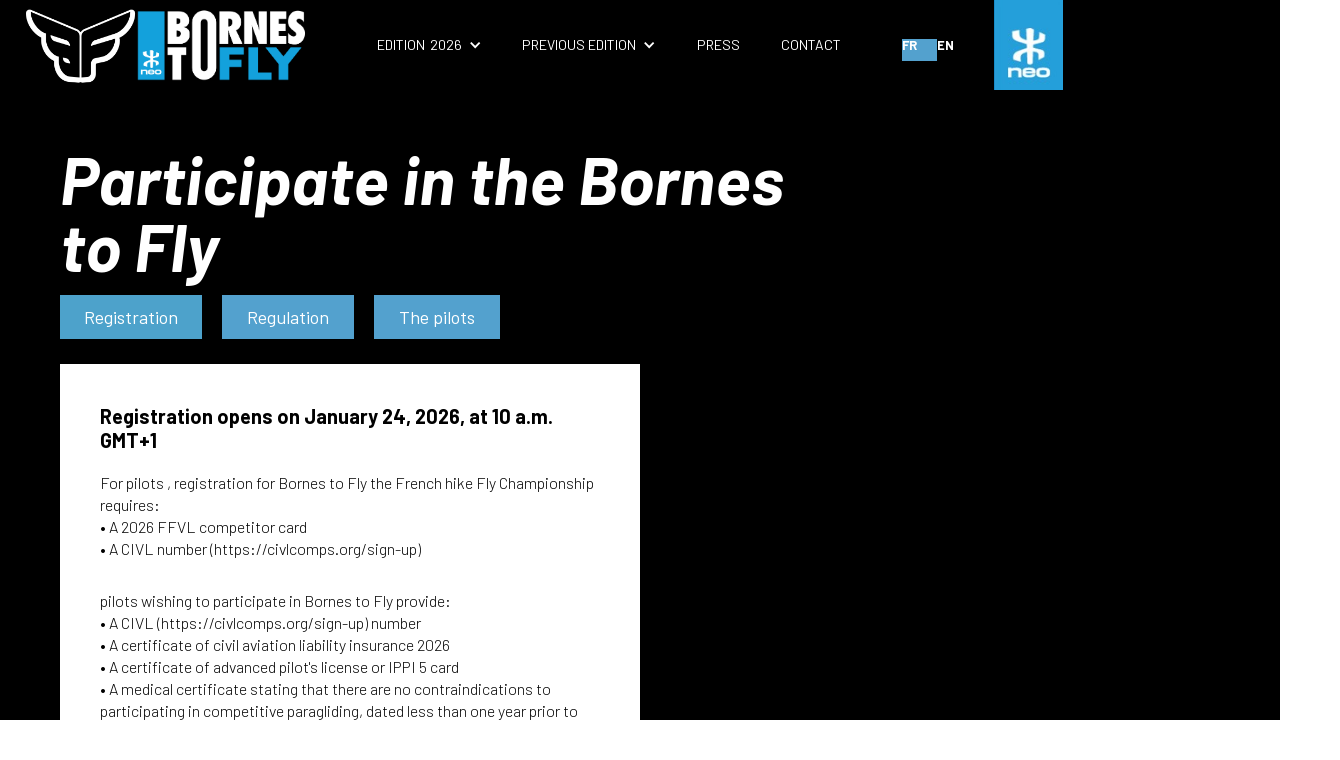

--- FILE ---
content_type: text/html; charset=utf-8
request_url: https://www.bornestofly.fr/participer
body_size: 27275
content:
<!DOCTYPE html><!-- Last Published: Fri Jan 23 2026 14:41:53 GMT+0000 (Coordinated Universal Time) --><html data-wf-domain="www.bornestofly.fr" data-wf-page="653fd3ae0ee7f43f1055be74" data-wf-site="61d556c28339707748e9d585" lang="fr"><head><meta charset="utf-8"/><title>Participer à la Bornes To Fly  - Course Parapente marche &amp; vol à Annecy</title><meta content="Vous souhaitez participer à La Bornes To Fly ? C&#x27;est par ici ! Les pilotes évoluent sur un parcours de 100 à 250 kilomètres pendant trois jours ponctué par deux bivouacs en pleine nature." name="description"/><meta content="Participer à la Bornes To Fly  - Course Parapente marche &amp; vol à Annecy" property="og:title"/><meta content="Vous souhaitez participer à La Bornes To Fly ? C&#x27;est par ici ! Les pilotes évoluent sur un parcours de 100 à 250 kilomètres pendant trois jours ponctué par deux bivouacs en pleine nature." property="og:description"/><meta content="https://cdn.prod.website-files.com/61d556c28339707748e9d585/626fc63f75c0567d2f67c411_opengraph-bornes-to-fly.jpg" property="og:image"/><meta content="Participer à la Bornes To Fly  - Course Parapente marche &amp; vol à Annecy" property="twitter:title"/><meta content="Vous souhaitez participer à La Bornes To Fly ? C&#x27;est par ici ! Les pilotes évoluent sur un parcours de 100 à 250 kilomètres pendant trois jours ponctué par deux bivouacs en pleine nature." property="twitter:description"/><meta content="https://cdn.prod.website-files.com/61d556c28339707748e9d585/626fc63f75c0567d2f67c411_opengraph-bornes-to-fly.jpg" property="twitter:image"/><meta property="og:type" content="website"/><meta content="summary_large_image" name="twitter:card"/><meta content="width=device-width, initial-scale=1" name="viewport"/><link href="https://cdn.prod.website-files.com/61d556c28339707748e9d585/css/bornes-to-fly.webflow.shared.858633a4b.min.css" rel="stylesheet" type="text/css" integrity="sha384-hYYzpLAFvQzqnHxz0HqPGMFMzGo5qpahps0qTayTso6Kmlcf58bzdyHGU4WZLf7j" crossorigin="anonymous"/><link href="https://fonts.googleapis.com" rel="preconnect"/><link href="https://fonts.gstatic.com" rel="preconnect" crossorigin="anonymous"/><script src="https://ajax.googleapis.com/ajax/libs/webfont/1.6.26/webfont.js" type="text/javascript"></script><script type="text/javascript">WebFont.load({  google: {    families: ["Barlow:300,regular,500,500italic,700,700italic,900,900italic"]  }});</script><script type="text/javascript">!function(o,c){var n=c.documentElement,t=" w-mod-";n.className+=t+"js",("ontouchstart"in o||o.DocumentTouch&&c instanceof DocumentTouch)&&(n.className+=t+"touch")}(window,document);</script><link href="https://cdn.prod.website-files.com/61d556c28339707748e9d585/61d5619138271d3f882babfa_bornestofly-favicon.png" rel="shortcut icon" type="image/x-icon"/><link href="https://cdn.prod.website-files.com/61d556c28339707748e9d585/61d5629a858ca29d2a314a64_webclip-bornestofly.png" rel="apple-touch-icon"/><link href="http://www.bornestofly.fr/participer" rel="canonical"/><script async="" src="https://www.googletagmanager.com/gtag/js?id=G-S04PEE3G43"></script><script type="text/javascript">window.dataLayer = window.dataLayer || [];function gtag(){dataLayer.push(arguments);}gtag('set', 'developer_id.dZGVlNj', true);gtag('js', new Date());gtag('config', 'G-S04PEE3G43');</script><script src="https://www.google.com/recaptcha/api.js" type="text/javascript"></script><link rel="preconnect" href="https://assets.website-files.com/">

<!-- MATOMO - START -->
<script>
  var _paq = window._paq = window._paq || [];
  /* tracker methods like "setCustomDimension" should be called before "trackPageView" */
  _paq.push(['trackPageView']);
  _paq.push(['enableLinkTracking']);
  (function() {
    var u="//analytics.pure-illusion.com/";
    _paq.push(['setTrackerUrl', u+'matomo.php']);
    _paq.push(['setSiteId', '7']);
    var d=document, g=d.createElement('script'), s=d.getElementsByTagName('script')[0];
    g.async=true; g.src=u+'matomo.js'; s.parentNode.insertBefore(g,s);
  })();
</script>
<!-- MATOMO - END -->

<style>
  .weglot-container{
    display: none !important;
  }
</style></head><body class="body-bornes-to-fly"><div data-w-id="74997296-bc71-00ee-95b2-4bc35efd7bb3" data-animation="default" data-collapse="medium" data-duration="400" data-easing="ease-out-quad" data-easing2="ease-out-quad" role="banner" class="navbar w-nav"><header class="navbar-wrapper"><div class="left-navbar-wrapper"><a href="/" class="logo-link-block-header w-nav-brand"><img src="https://cdn.prod.website-files.com/61d556c28339707748e9d585/61d56a498339706174ea446e_bornestofly-logo-inline.svg" loading="lazy" alt="Logo Bornes To Fly, course de parapent marche et vol à Annecy" class="logo-bornes-to-fly"/></a></div><nav role="navigation" class="nav-menu w-nav-menu"><div class="current-edition-dropdown-collection w-dyn-list"><div role="list" class="current-edition-dropdown-list w-dyn-items"><div role="listitem" class="current-edition-dropdown-item w-dyn-item"><div data-hover="false" data-delay="200" data-w-id="74997296-bc71-00ee-95b2-4bc35efd7bb8" class="header-nav-link first w-dropdown"><div class="dropdown-toggle w-dropdown-toggle"><div class="text-block nav-link-header is-edition">ÉDITION</div><div class="text-block nav-link-header">2026</div><div class="icon nav-link-header w-icon-dropdown-toggle"></div></div><nav class="dropdown-list w-dropdown-list"><a href="/participer" aria-current="page" class="dropdown-link w-dropdown-link w--current">Participer </a><a href="/suivre-la-course" class="dropdown-link w-dropdown-link">Suivre</a></nav></div></div></div></div><div data-hover="false" data-delay="200" data-w-id="74997296-bc71-00ee-95b2-4bc35efd7bc2" class="header-nav-link second w-dropdown"><div class="dropdown-toggle w-dropdown-toggle"><div class="text-block nav-link-header">édition précédente</div><div class="icon nav-link-header w-icon-dropdown-toggle"></div></div><nav class="dropdown-list w-dropdown-list"><div class="collection-list-wrapper-3 w-dyn-list"><div role="list" class="collection-list-4 w-dyn-items"><div role="listitem" class="w-dyn-item"><a href="/editions-bornes-to-fly/2025" class="dropdown-link w-dropdown-link">2025</a></div><div role="listitem" class="w-dyn-item"><a href="/editions-bornes-to-fly/2024" class="dropdown-link w-dropdown-link">2024</a></div><div role="listitem" class="w-dyn-item"><a href="/editions-bornes-to-fly/2023" class="dropdown-link w-dropdown-link">2023</a></div><div role="listitem" class="w-dyn-item"><a href="/editions-bornes-to-fly/2022" class="dropdown-link w-dropdown-link">2022</a></div><div role="listitem" class="w-dyn-item"><a href="/editions-bornes-to-fly/2021" class="dropdown-link w-dropdown-link">2021</a></div><div role="listitem" class="w-dyn-item"><a href="/editions-bornes-to-fly/2019" class="dropdown-link w-dropdown-link">2019</a></div><div role="listitem" class="w-dyn-item"><a href="/editions-bornes-to-fly/2018" class="dropdown-link w-dropdown-link">2018</a></div><div role="listitem" class="w-dyn-item"><a href="/editions-bornes-to-fly/2017" class="dropdown-link w-dropdown-link">2017</a></div></div></div></nav></div><a href="/actualites" class="header-nav-link third w-nav-link">actualités</a><a href="/presse" class="header-nav-link contact w-nav-link">presse</a><a href="/contact" class="header-nav-link contact w-nav-link">contact</a><div data-w-id="29f2533f-88e4-f7e8-25f6-a0529997e36f" class="wg-element-wrapper sw3"><a lang="fr" data-w-id="29f2533f-88e4-f7e8-25f6-a0529997e370" href="#" class="wg-selector-2 s1 w-inline-block"><div class="wg-selector-2-fill f1"></div><div class="wg-selector2-text-lang1">FR</div></a><a lang="en" data-w-id="29f2533f-88e4-f7e8-25f6-a0529997e374" href="#" class="wg-selector-2 s2 w-inline-block"><div class="wg-selector-2-fill f2"></div><div class="wg-selector2-text-lang2">EN</div></a></div><img src="https://cdn.prod.website-files.com/61d556c28339707748e9d585/65a8d374823053db3bdd48ee_Logo%20Neo_bleu.jpg" loading="lazy" alt="" class="image-30"/></nav><div class="menu-button w-nav-button"><div class="icon-2 w-icon-nav-menu"></div></div></header></div><main class="main"><section class="section hero-participants"><div class="container w-container"><div class="div-block-25"><div class="div-block-133"><h1 class="heading-15">Participer à la Bornes to Fly</h1><div class="div-block-134"><div id="btn-participer" class="div-block-140-copy"><a href="https://parapente.ffvl.fr/compet/4866" target="_blank" class="button-2 w-button">Inscription</a></div><div class="div-block-140-copy"><a href="#tabs" class="button-bornestofly margin-right w-button">Règlement</a></div><div class="div-block-140-copy"><a href="#pilotes" class="button-bornestofly w-button">Les pilotes 2025</a></div></div></div><div class="participant-intro-block"><div class="text-block-main black bold">Début des inscriptions le 24 janvier 2026 à 10h GMT+1</div><div class="rich-text-black paragraph-3 w-richtext"><p>Pour les pilotes licenciés FFVL, l&#x27;inscription à la Bornes to Fly et au Championnat de France de Marche et Vol nécessite d&#x27;avoir <br/>•	Une carte compétiteur FFVL 2026<br/>•	Un numéro CIVL (https://civlcomps.org/sign-up)</p></div><div class="rich-text-black paragraph-3 w-richtext"><p><strong>‍</strong>Les pilotes étrangers souhaitant participer à la Bornes to Fly doivent fournir :<br/>•	Un numéro CIVL (https://civlcomps.org/sign-up)<br/>•	Une attestation d’assurance responsabilité civile aérienne 2026<br/>•	Une attestation de brevet de pilote confirmé ou la carte IPPI 5<br/>•	Un certificat médical de &quot;non-contre-indication à la pratique du parapente en compétition&quot;, daté de moins d&#x27;un an avant le début de la course.</p><p>‍<br/>L&#x27;inscription sera confirmée automatiquement, dans la limite des places disponibles, après paiement de l’acompte via HelloAsso</p><p>Attention: en plus des trackers prêtés par l&#x27;organisation, il vous faudra votre propre système de livetracking sur téléphone mobile ou GPS compatible Puretrack (https://puretrack.io)</p><p>‍</p></div></div><div class="counter-full-wrap"><div class="time-collection w-dyn-list"><div role="list" class="time-list w-dyn-items"><div role="listitem" class="time-item w-dyn-item"><div class="time-embed w-embed w-script"><script> 

const second = 1000,
     minute = second * 60,
      hour = minute * 60,
     day = hour * 24;

let countDown = new Date('May 08, 2026 09:00:00').getTime(),
//let countDown = new Date(Date.UTC(2026,4,8,7)).getTime(),
    x = setInterval(function() {

      let now = new Date().getTime(),
          distance = countDown - now;

   document.getElementById('days').innerText = Math.max(0,Math.floor(distance / (day))).toString().padStart(3, "0");
   document.getElementById('hours').innerText = Math.max(0,Math.floor((distance % (day)) / (hour))).toString().padStart(2, "0");
   document.getElementById('minutes').innerText = Math.max(0,Math.floor((distance % (hour)) / (minute))).toString().padStart(2, "0");
   document.getElementById('seconds').innerText = Math.max(0,Math.floor((distance % (minute)) / second)).toString().padStart(2, "0");
      
      //do something later when date is reached
      //if (distance < 0) {
      //  clearInterval(x);
      //  'IT'S MY BIRTHDAY!;
      //}

    }, second)

</script></div></div></div></div><div class="counter"><div class="counter-wrap"><div id="days" class="number">0</div><div class="counter-text">jours</div></div><div class="counter-wrap"><div id="hours" class="number">0</div><div class="counter-text">heures</div></div><div class="counter-wrap"><div id="minutes" class="number">0</div><div class="counter-text">MINUTES</div></div><div class="counter-wrap"><div id="seconds" class="number">0</div><div class="counter-text">secondes</div></div></div></div></div></div><div class="hero-home-bg w-dyn-list"><div role="list" class="cover-image-list w-dyn-items"><div role="listitem" class="cover-image-item w-dyn-item"><div class="overlay"></div><img src="https://cdn.prod.website-files.com/61d7f8cdae466030fc5c2bcd/65a7f54462962075389bbd25_neo-stayup-2%20blanc.jpg" alt="Photo page d&#x27;accueil" sizes="100vw" srcset="https://cdn.prod.website-files.com/61d7f8cdae466030fc5c2bcd/65a7f54462962075389bbd25_neo-stayup-2%20blanc-p-500.jpg 500w, https://cdn.prod.website-files.com/61d7f8cdae466030fc5c2bcd/65a7f54462962075389bbd25_neo-stayup-2%20blanc.jpg 800w" class="image-cover"/></div></div></div></section><section class="section border bg"><div class="container w-container"><div class="div-block-15"><div class="div-block-7 margin"><div class="heading-7">la course en détails</div></div><div data-current="Tab 2" data-easing="ease" data-duration-in="300" data-duration-out="100" class="tabs-2 w-tabs"><div id="tabs" class="tabs-menu-3 w-tab-menu"><a data-w-tab="Tab 1" class="tab-link-tab-1-2 w-inline-block w-tab-link"><h2 class="heading-13">INSCRIPTIOn</h2><img loading="lazy" src="https://cdn.prod.website-files.com/61d556c28339707748e9d585/61e67f7216583e0a4667cc1d_arrow-right-svgrepo-com%20(1).svg" alt="" class="image-13"/></a><a data-w-tab="Tab 2" class="tab-link-tab-2 w-inline-block w-tab-link w--current"><h2 class="heading-13">Règlement 2026</h2><img loading="lazy" src="https://cdn.prod.website-files.com/61d556c28339707748e9d585/61e67f7216583e0a4667cc1d_arrow-right-svgrepo-com%20(1).svg" alt="" class="image-13"/></a><a data-w-tab="Tab 4" class="tab-link-tab-4 w-inline-block w-tab-link"><h2 class="heading-13">PROGRAMME 2026</h2><img loading="lazy" src="https://cdn.prod.website-files.com/61d556c28339707748e9d585/61e67f7216583e0a4667cc1d_arrow-right-svgrepo-com%20(1).svg" alt="" class="image-13"/></a></div><div class="tabs-content w-tab-content"><div data-w-tab="Tab 1" class="tab-pane-tab-1 w-tab-pane"><div class="tab-content-wrapper"><div class="rich-text-tabs w-richtext"><h4>Pour vous inscrire pour la prochaine édition, vous aurez besoin de préparer au préalable les documents suivants:</h4><p>Pour participer à la Bornes to Fly et au Championnat de France de Marche et Vol, <strong>les pilotes français devront avoir une carte compétiteur FFVL.</strong><br/>Les pilotes étrangers souhaitant participer à la Bornes to Fly devront fournir :<br/>•	Un numéro CIVL (https://civlcomps.org/sign-up)<br/>•	Une attestation d’assurance responsabilité civile aérienne 2024<br/> •	Une attestation de brevet de pilote confirmé ou la carte IPPI 5<br/>•	Un certificat médical de « non-contre-indication à la pratique du parapente et de la randonnée en montagne en compétition durant 3 jours », daté de moins d’un an avant le début de la course</p></div><div class="div-block-23"><a href="#" class="link-2 disbaled">INSCRIPTION </a></div></div></div><div data-w-tab="Tab 2" class="tab-pane-tab-2 w-tab-pane w--tab-active"><div class="tab-content-wrapper"><div class="rich-text-tabs w-richtext"><h4>1- Organisation</h4><h5>1.1 Organisateur et directeur d&#x27;épreuve</h5><h5>L&#x27;organisateur est le club de parapente Les Gaz&#x27;Ailes du Lac (association loi 1901).  Le directeur d&#x27;épreuve est choisi par l&#x27;organisateur.</h5><h5><strong>1.2Jury/Comité de course</strong><br/>Le jury constitué a minima du directeur d’épreuve, du coordinateur sécurité, d’un conseiller technique fédéral  constitue le comité de course. Ce comité statuera en cas de litige entre concurrents, pourra sanctionner des pilotes par une pénalité et validera les calculs de distance permettant l’établissement du classement.</h5><h5>Le comité de course se réserve le droit d’adapter les règles de la course s’il le juge nécessaire.</h5><h5><strong>1.3 Conditions de vol et de marche</strong><br/>Les pilotes sont les seuls à prendre les décisions qui s&#x27;imposent quant au choix des itinéraires pédestres et des vols, l&#x27;analyse et l&#x27;anticipation de l&#x27;évolution des conditions du terrain et des conditions météorologiques devant être un souci de chaque instant.</h5><h5><strong>1.4 Conditions de report ou d&#x27;annulation</strong><br/>Si les prévisions météorologiques s&#x27;avèrent particulièrement défavorables, le comité de course se réserve la possibilité de reporter le départ de la course. De même, il peut neutraliser la course sur une partie de la durée de l&#x27;épreuve. Dans ce cas, les pilotes seront avertis par SMS.</h5><p>‍</p><h4><strong>2. Pilotes</strong></h4><h5><strong><em>2.1 Conditions générales de participation<br/>- Être âgé(e) de plus de 18 ans<br/>- Pour les pilotes licenciés FFVL, être titulaire de la carte compétiteur FFVL  pour les pilotes étrangers, du niveau IPPI 5<br/>- Pour les pilotes non licenciés FFVL, être titulaire du niveau IPPI5, d&#x27;une assurance responsabilité civile aérienne et être en possession d&#x27;un certificat médical de non contre-indication à la pratique du parapente et de la randonnée sportive en montagne en compétition durant 3 jours, daté de moins d&#x27;un an par rapport au premier jour de course<br/>L&#x27;organisation recommande fortement aux pilotes de souscrire une assurance individuelle accident. En effet, les concurrents ne bénéficient d&#x27;aucune assurance complémentaire en dehors de leur couverture individuelle.<br/>La sélection des participants est faite par ordre d&#x27;arrivée des dossiers d&#x27;inscription complets (documents + paiement).</em></strong></h5><h5><strong>2.2 Règles de course</strong><br/>- Le pilote doit avoir avec lui en permanence son matériel de vol (cf article5.1).<br/>- Le pilote choisit un matériel unique et complet pour les trois jours de course. En cas de dommages et sous réserve de l&#x27;approbation du jury, le pilote peut en changer (cf. article 5.1.2).<br/>- Le pilote doit voler dans des conditions aérologiques adaptées à son niveau de pilotage et à sa fatigue. Il est responsable de ses choix et s&#x27;engage à ne pas s&#x27;exposer physiquement.<br/></h5><h5><strong>2.3 Règles de déplacement</strong><br/>- Le pilote a le droit seulement de marcher et de voler, toute autre forme de déplacement est strictement interdite (nage, escalade, etc.).<br/>- Route : Seuls les itinéraires autorisés aux piétons peuvent être empruntés. Il appartient à chacun d&#x27;en sortir à ses risques et périls. Les itinéraires soumis à des arrêtés sont interdits.</h5><h5><strong>2.4 Règles de vol</strong><br/>Le pilote doit être en mesure de fournir une trace GPS de tous ses déplacements en marche et en vol afin qu&#x27;elle puisse être contrôlée par l&#x27;organisation. Le défaut de production de trace ou d&#x27;une partie de la trace peut entraîner des sanctions allant de la pénalité à la disqualification du pilote.</h5><h5>a)	Vol à vue</h5><h5>Le pilote s&#x27;engage à respecter les règles de vol à vue qui s&#x27;appliquent au parapente conformément aux lois françaises, notamment l’interdiction de vol dans les nuages. Le non-respect de ces règles constitue une faute grave qui entraînera des sanctions allant de la pénalité à la disqualification du pilote.</h5><h5>b)  Espaces interdits</h5><h5>Les organisateurs fournissent un fichier contenant les espaces aériens applicables sur l&#x27;ensemble de la compétition ou sur chaque manche. </h5><h5>La violation d&#x27;un espace aérien contrôlé entraînera une pénalité pouvant aller jusqu&#x27;à la disqualification immédiate du pilote. </h5><h5>Les organisateurs peuvent ajouter des restrictions supplémentaires aux espaces aériens, pour des raisons sportives et de sécurité. </h5><h5>c)	Décollage avec une voile mouillée</h5><h5>Tout décollage, soit avec une voile préalablement mouillée par suite d’un passage sous la pluie, ou soit sous une pluie avérée entrainera la disqualification du pilote. </h5><h5>d)	Vol sous la pluie </h5><h5>Le vol sous la pluie est interdit. Tout pilote qui, à un moment donné en vol par une mauvaise observation, une erreur analyse ou un manque d’anticipation, se retrouve sous la pluie, même s’il est déjà en vol depuis longtemps sans pluie, fera l’objet d’une pénalité qui sera fonction des efforts du pilote pour atterrir ou se dégager de la zone de pluie </h5><h5>Il devra mettre tout en œuvre pour atterrir en toute sécurité et le plus rapidement possible :</h5><h5>●	S’il n’est pas possible pour lui d’atterrir dans l’immédiat, il doit faire le maximum pour se dégager de la zone soumise aux précipitations et ce même si c’est totalement préjudiciable pour la suite de sa progression dans la course,</h5><h5>●	Si après s’être dégagé de la zone de pluie, les conditions permettent la poursuite du vol, le pilote peut continuer. Cela ne le disculpera pas de recevoir une sanction allant de la pénalité à la disqualification.</h5><h5>e)	Interdiction des vols</h5><h5>Selon les prévisions météorologiques, le Directeur d’épreuve et le Coordinateur sécurité pourront décider d’interdire le vol sur tous le parcours de la compétition pendant une durée déterminée et renouvelable si nécessaire. </h5><h5>Une telle interdiction devra être communiquée aux pilotes et assistants au moins une heure avant le début de la période concernée et devra préciser l’heure de fin de l’interdiction.</h5><h5>‍</h5><h5><strong>2.5Application des pénalités</strong><br/>Des observateurs se déplaceront sur les endroits critiques du parcours en fonction des conditions météorologiques pour constater et rapporter au Comité de course les possibles cas d’infraction aux règles de vol.</h5><h5>En cas de doute sur les conditions de décollage ou de vol, chaque pilote ou assistant pourra en informer préalablement le comité de course et fournir si besoin des éléments attestant de la situation des conditions aérologiques.</h5><h5>Le comité de course ajustera les pénalités en fonction de la gravité des faits et des intentions sous-jacentes.</h5><h5>En cas de pénalisation, chaque pilote ou assistant pourra fournir au comité de course des éléments (photos, vidéos) prouvant l’absence d’infraction aux règles de vol.</h5><h5>Les pénalités seront définies par une durée d’arrêt du pilote qui, selon la situation du pilote et l’instant de l’infraction, s’appliqueront de façon immédiate ou décalée. En cas de non-respect d’une pénalité, le pilote sera disqualifié.</h5><h5>Tout pilote ayant été pris ou soupçonné d&#x27;avoir triché pourra également faire l&#x27;objet de pénalités ou d&#x27;une disqualification.</h5><h5>‍</h5><h4><strong>3. Assistants</strong></h4><h5><strong>3.1 Comment?</strong><br/>Chaque pilote doit <strong>obligatoirement</strong> avoir un assistant.<br/>Un pilote ne peut pas changer d&#x27;assistant pendant la course, sauf après demande auprès du comité de course. Il est accepté qu&#x27;un assistant puisse prendre en charge deux pilotes tout au long de la course.<br/>L&#x27;assistant doit assurer les missions décrites ci-dessous.</h5><h5><strong>3.2 Rôle et missions</strong><br/>L&#x27;assistant apporte un soutien logistique et oriente la stratégie de course de son ou ses pilotes. Il n&#x27;est pas là pour porter le matériel de vol obligatoire spécifié plus loin. Si c&#x27;était le cas, des sanctions allant jusqu&#x27;à la disqualification pourraient être prononcées envers le pilote.<br/>Il sert aussi de lien entre le PC course et le compétiteur, il informe régulièrement l&#x27;organisateur sur l&#x27;état de son (ses) pilote(s) afin de mettre à jour les actualités du site. Il doit se rendre aux points de rencontre avec l&#x27;organisateur et joue un rôle de relais pour les informations de sécurité.<br/>Il déclenche les secours au besoin en cas de difficulté d&#x27;un pilote.<br/>Si les pilotes ont besoin de soins ou si certaines blessures peuvent être en contre-indication avec la poursuite de l&#x27;épreuve, c&#x27;est à l&#x27;assistant de contacter le PC course.</h5><h5><strong>3.3 Disponibilité de l&#x27;assistant</strong><br/>L&#x27;assistant doit être joignable 24 h/24 par téléphone portable. Pour communiquer avec les pilotes, l&#x27;organisation contacte en priorité l&#x27;assistant.</h5><h5><strong>3.4 Médias de l&#x27;équipe</strong><br/>L&#x27;assistant ou le pilote doivent envoyer à l&#x27;organisateur une actualité par jour. Cette actualité peut être envoyée par SMS ou par email et se présenter sous forme de quelques lignes d&#x27;info sur le pilote (forme physique, envies, pensées, choix stratégiques...) et/ou de photos/vidéo.</h5><p>‍</p><h4><strong>4. Modalités de participation</strong></h4><h5><strong>4.1 Modalités d&#x27;inscription</strong><br/>L&#x27;inscription se fera par Internet en suivant le lien disponible sur le site web <a href="http://www.bornestofly.fr">www.bornestofly.fr</a>.</h5><h5>Afin de valider l&#x27;inscription, chaque pilote devra intégralement régler le montant de l&#x27;inscription, soit 130 euros par équipe, ainsi que nous faire parvenir <strong>l&#x27;intégralité des pièces demandées</strong>.</h5><h5>Les frais de virement seront à la charge du pilote.<br/>Les pilotes recevront un email de validation de leur inscription. La liste des inscrits sera mise en ligne sur le site du Bornes to Fly et actualisée régulièrement. Il y a un nombre limité de places ouvertes. Les premiers dossiers complets et validés seront prioritaires. Au-delà, les pilotes seront mis en liste d&#x27;attente dans l&#x27;ordre d&#x27;inscription (dossier complet). L&#x27;organisation se réserve le droit d&#x27;inviter des pilotes supplémentaires.</h5><h5>L&#x27;organisation se réserve également le droit de refuser un pilote si il ne présente pas les qualités requises pour participer en sécurité à cette épreuve.</h5><h5><strong>4.2 Frais d&#x27;inscription</strong><br/>Les frais d&#x27;inscription de 130 euros comprennent :<br/>- la gestion de la sécurité ;<br/>- le prêt d&#x27;un live tracker pour la sécurité et le suivi pendant la course.<br/>Clause de non remboursement : En cas de désistement à partir du 1 avril 2025, l&#x27;organisation ne remboursera pas le montant de l&#x27;inscription sauf si un certificat médical est fourni.</h5><h5>En cas de remboursement de l&#x27;inscription, quels que soient le motif ou la date de désistement, 5 euros seront conservés au titre des frais de dossier.</h5><h5><strong>4.3 Liste des inscrits</strong><br/>L&#x27;organisateur considère que tous les pilotes inscrits à la Bornes to Fly participent à l&#x27;intégralité de l&#x27;épreuve.</h5><h5><strong>4.4 Décharge de responsabilité et droits à l&#x27;image</strong><br/>Chaque pilote doit impérativement signer la décharge de responsabilité fournie par l&#x27;organisation.<br/>Les pilotes autorisent la Bornes to Fly à utiliser leur image pour les photos, films, reportages, articles...</h5><h5><strong>4.5 Pointage sécurité</strong><br/>Tous les pilotes inscrits doivent impérativement pointer directement ou se faire pointer par leur assistant, par SMS, au plus tard 30 min après l&#x27;arrêt de la course le samedi, le dimanche et le lundi. Le pointage sécurité permet à l&#x27;organisation de ne pas déclencher des recherches et des secours inutilement.<br/>L&#x27;absence de pointage sécurité est une faute très grave qui entraînera des sanctions allant de la pénalité à la disqualification du pilote.<br/>Procédure de retrait ou de désistement : Si un pilote désire quitter la Bornes to Fly, il doit aussitôt en informer l&#x27;organisateur, qui le supprimera de la liste des pilotes inscrits ou stoppera sa course à son point d&#x27;arrêt.</h5><h5><strong>4.6 Heure limite/Temps de Course/Temps de repos nuit/Temps neutralisé</strong><br/>Les horaires de course seront précisés lors du briefing.</h5><h5>REMARQUES :<br/>Durant le temps de repos nuit, le pilote ne dépend plus de la course.<br/>Lors du redémarrage de la course (après Repos nuit ou Temps neutralisé), le pilote doit réactiver son Live Tracker et son GPS à moins de 200 m du dernier point d&#x27;arrêt.</h5><h5><strong>4.7 Cas d&#x27;urgence/déclenchement des secours</strong><br/>Dès son arrivée au sol, le pilote doit replier IMMÉDIATEMENT son parapente. Un parapente au sol non rassemblé ou non replié signifie : &quot;J&#x27;AI BESOIN DE SECOURS&quot;.<br/>Le pilote qui vole à proximité d&#x27;un pilote en difficulté doit lui porter assistance ou avertir par tous les moyens le directeur d&#x27;épreuve. Le jury appréciera le mode de compensation du score du pilote qui aura porté secours.<br/>En cas d&#x27;accident :<br/>Étape 1 : Le déclenchement des secours s&#x27;effectuera directement auprès des services de secours en composant le 112 (même procédure qu&#x27;un secours hors course). <br/>Étape 2 : Le pilote ou l&#x27;assistant informera dès que possible l&#x27;organisateur afin de prendre les mesures appropriées.<br/></h5><h5><strong>4.8 Classement</strong><br/>- La trace de chaque pilote doit comporter au moins un point dans chaque cylindre de balise.<br/>- En cas de non-validation d&#x27;une balise du parcours, le pilote est ramené à la balise précédente à laquelle on rajoute la distance du point GPS le plus proche de la balise non validée.<br/>- Le classement se fait dans l&#x27;ordre d&#x27;arrivée des pilotes. Le pilote gagnant est celui qui aura bouclé le parcours le plus rapidement. La prise du temps est effectuée lorsque le pilote arrive dans le rayon de la balise d&#x27;arrivée, avec ajout d&#x27;éventuelles pénalités. <br/>- Dans le cas où aucun pilote ne boucle la totalité du parcours, le classement s&#x27;effectuera en fonction de la distance restante pour atteindre le but. La distance sera prise que le pilote soit au sol ou en l&#x27;air à l&#x27;heure limite.<br/>- Le classement provisoire permanent sera établi en prenant en compte les éléments du live tracking. Toutefois, compte tenu du risque de perte de données du système, tous les concurrents doivent obligatoirement fournir une trace de leur GPS pour vérification des passages de balises à la demande de l&#x27;organisateur. Il est donc important soit de stocker les traces dans le GPS, soit de les décharger dans un ordinateur afin de fournir à la fin de l&#x27;épreuve l&#x27;ensemble des traces. Le pilote choisit les options de la trace en fonction de la capacité de mémoire du GPS et selon son appréciation.<br/>- Un classement provisoire sera établi le dimanche 11 mai 2025, dans l&#x27;attente du contrôle de l&#x27;ensemble des traces des pilotes.</h5><h5><strong>4.9 Dopage </strong><br/>Comme toutes les autres disciplines sportives, notre activité est soumise par la loi française aux règles de la lutte contre le dopage : l&#x27;usage de produits dopants est strictement interdit hors cadre de prescriptions médicales particulières et justifiées.</h5><h5><strong>4.10 Respect de l&#x27;environnement</strong><br/>Les pilotes et les assistants s&#x27;engagent à ne laisser aucune trace de leur passage et à respecter le milieu dans lequel ils évoluent (faune, flore et sol).</h5><p>‍</p><h4><strong>5. Matériel de vol</strong></h4><h5><strong>5.1 Matériel obligatoire lors de la Bornes to Fly</strong><br/>Les compétiteurs ont le choix du matériel utilisé, ce choix est placé sous leur seule responsabilité. Le matériel de vol doit être homologué.<br/>- Voile solo <br/>- Sac de portage (unique)<br/>- Sellette<br/>- Parachute de secours<br/>- Casque de parapente : Un casque à la norme EN966 est recommandé, mais pas obligatoire. Il est obligatoire de porter le casque pendant toutes les phases de vol.<br/>- Téléphone portable chargé et allumé !<br/>- GPS<br/>- Live Tracker (prêté par l&#x27;organisation)<br/>- Système de livetracking propre enregistré sur Puretrack (https://puretrack.io)<br/>- Batterie externe<br/>- Kit de survie : une couverture de survie, une lampe, un sifflet, une sangle, un mousqueton<br/></h5><h5>Le pilote doit avoir en sa possession la totalité de cet équipement lors des temps de course. Il ne peut être porté par une autre personne que le pilote lui-même en course.</h5><h5>Le comité de course peut inspecter l&#x27;équipement du pilote à tout moment.<br/>Il n&#x27;est pas possible de changer de matériel de vol, sauf en cas de détérioration du matériel, avec l&#x27;autorisation du comité de course.</h5><h5><strong>5.2 Matériel vivement conseillé</strong><br/>- Gants, veste imperméable, bâtons télescopiques, vêtements de rechange, boussole, couteau, crème solaire, vario, trousse de secours, protection dorsale<br/>- Radio conseillée pour la sécurité</h5><h5><strong>5.3 LiveTracker</strong><br/>- L&#x27;utilisation d&#x27;un module Live Tracker permettra un suivi de la course du pilote durant toute l&#x27;épreuve sur Internet. La trace du Live Tracker ne constitue pas une preuve du parcours réalisé.<br/>- La mise en marche, l&#x27;arrêt et le rechargement du Live Tracker relèvent de la responsabilité du pilote.<br/>- Une mauvaise utilisation du Live Tracker pourra entraîner des pénalités.<br/>- Le pilote à la responsabilité d&#x27;apporter ne batterie externe pour recharger le live tracker.<br/>- En cas de détérioration de l&#x27;appareil, la caution ne sera pas rendue.</h5><h5><strong>5.4 GPS</strong><br/>Chaque pilote gère l&#x27;autonomie de son GPS et ses batteries.<br/>Trace GPS : La trace GPS au format UTM WGS84 doit être fournie sous forme d&#x27;un fichier au format ICG à l&#x27;organisation pour preuve du parcours réalisé par lepilote.<br/>La trace du GPS fourni doit comporter au moins :<br/>- 1 point toutes les minutes en l&#x27;air ;<br/>- 1 point tous les 200 m au sol.<br/>Chaque pilote devra fournir le câble correspondant à son matériel pour déchargement des traces et chargement du GPS.</h5><p>‍</p><h4><strong>6. Parcours</strong></h4><h5><strong>6.1 Parcours</strong><br/>Le parcours s&#x27;effectue à pied ou en vol en passant les balises définies lors du briefing par le directeur d&#x27;épreuve. Le parcours sera choisi en fonction de considérations esthétiques, météorologiques et sportives, sur une distance totale pouvant aller de 100 à 250 km. Les concurrents pourront être amenés à visiter les Bauges, les Bornes, les Aravis, le Beaufortain, le Chablais, la vallée du Grésivaudan ou celle de Chamonix. Le départ et l&#x27;arrivée de la course se font à la plage d&#x27;Angon.</h5><h5><strong>6.2 Balises</strong><br/>Pour être considérées comme passées, les balises doivent être franchies, en vol ou à pied, dans un rayon défini lors du briefing. La liste des balises à franchir sera donnée lors du briefing des pilotes par le directeur d&#x27;épreuve. Chaque pilote devra être capable de rentrer les coordonnées GPS des balises dans son GPS.</h5><h5>‍</h5><h5>‍</h5></div><div class="div-block-23"><a href="https://drive.google.com/file/d/1Igw7vzUUKbnN1RaKxXwBEMjbuUV5lLpt/view?usp=sharing" class="link-2"></a></div></div></div><div data-w-tab="Tab 4" class="w-tab-pane"><div class="program-collection w-dyn-list"><div role="list" class="collection-list-9 w-dyn-items"><div role="listitem" class="collection-item-5 w-dyn-item"><div class="date-wrapper"><div class="div-block-132"><div class="text-block black">00</div><p class="date-program">Janvier 2026</p><div class="rich-text-program w-richtext"><p>Début des inscriptions (date à confirmer)</p></div></div><div class="program-overlay w-condition-invisible"></div></div></div><div role="listitem" class="collection-item-5 w-dyn-item"><div class="date-wrapper"><div class="div-block-132"><div class="text-block black">01</div><p class="date-program">Jeudi 7 mai 2026</p><div class="rich-text-program w-richtext"><p>16h00 - 19h: Accueil des pilotes et de leurs assistants</p><p>19h - 20h : Briefing </p><p>20h : Repas</p><p>‍</p><p>‍</p></div></div><div class="program-overlay w-condition-invisible"></div></div></div><div role="listitem" class="collection-item-5 w-dyn-item"><div class="date-wrapper"><div class="div-block-132"><div class="text-block black">02</div><p class="date-program">Vendredi 8 mai 2026</p><div class="rich-text-program w-richtext"><p>9h00: Briefing sécurité</p><p>9h30: Départ </p><p>Marche et vol de 10h à 20h30</p><p>Pointage max. 21 h </p><p>‍</p><p>‍</p></div></div><div class="program-overlay w-condition-invisible"></div></div></div><div role="listitem" class="collection-item-5 w-dyn-item"><div class="date-wrapper"><div class="div-block-132"><div class="text-block black">03</div><p class="date-program">Samedi 9 mai 2026</p><div class="rich-text-program w-richtext"><p>Marche et vol de 7 h30 à 20h30</p><p>Pointage max. 21 h</p><p>‍</p></div></div><div class="program-overlay w-condition-invisible"></div></div></div><div role="listitem" class="collection-item-5 w-dyn-item"><div class="date-wrapper"><div class="div-block-132"><div class="text-block black">04</div><p class="date-program">Dimanche 10 mai 2026</p><div class="rich-text-program w-richtext"><p>Marche et vol de 7h30 à 16 h</p><p>Pointage max. 16 h 30</p><p>16 h : Arrêt de la course</p><p>17 h: Remise des prix </p><p>.... jusqu&#x27;au dernier fût de bière !</p><p>‍</p><p>‍</p></div></div><div class="program-overlay w-condition-invisible"></div></div></div></div></div></div></div></div></div></div></section><section class="section bottom-border"><div class="container w-container"><div class="div-block-129"><div class="div-block-130"><div class="heading-24">Fichiers à télécharger</div></div><div class="div-block-131"><a href="https://drive.google.com/file/d/1YAchrKLcl08-T7_hbvYYtccRRNqyf1_R/view?usp=sharing" target="_blank" class="button-bornestofly balise w-button">Balises  2025 format WPT</a><a href="https://drive.google.com/file/d/1QQ6hEm6chNfQFqsQvMNGwPUIqLgLv8bQ/view?usp=sharing" target="_blank" class="button-bornestofly balise w-button">Balises  2025 format GPX</a><a href="https://drive.google.com/file/d/1NliIR45Lf2rfyY8EW1fgB7TBSCsyyQ3D/view?usp=sharing" target="_blank" class="button-bornestofly balise w-button">Espaces aériens</a></div></div></div><img src="https://cdn.prod.website-files.com/61d556c28339707748e9d585/623af735845a38630caf763f_1.webp" loading="lazy" sizes="100vw" srcset="https://cdn.prod.website-files.com/61d556c28339707748e9d585/623af735845a38630caf763f_1-p-500.webp 500w, https://cdn.prod.website-files.com/61d556c28339707748e9d585/623af735845a38630caf763f_1-p-800.webp 800w, https://cdn.prod.website-files.com/61d556c28339707748e9d585/623af735845a38630caf763f_1-p-1080.webp 1080w, https://cdn.prod.website-files.com/61d556c28339707748e9d585/623af735845a38630caf763f_1.webp 1106w" alt="Carte des balises bornes to fly" class="balise-image"/></section><section id="pilotes" class="section counter participants"><div class="container participants w-container"><div class="participants-wrapper"><div class="heading-16">Ils participent en 2025</div><div class="collection-list-wrapper w-dyn-list"><div role="list" class="collection-list w-dyn-items"><div id="w-node-_40ac2c1b-3a8d-11e5-d5e4-9d5c3c203708-1055be74" role="listitem" class="collection-list-item w-dyn-item"><div data-w-id="40ac2c1b-3a8d-11e5-d5e4-9d5c3c203709" class="link-block"><div class="player-wrapper"><div class="player-img-wrapper"><img alt="Adrien COUERON " loading="eager" src="https://cdn.prod.website-files.com/61d7f8cdae466030fc5c2bcd/67f6882e7b49b19442f90914_Popo.jpg" sizes="(max-width: 767px) 100vw, (max-width: 991px) 727px, 939px" srcset="https://cdn.prod.website-files.com/61d7f8cdae466030fc5c2bcd/67f6882e7b49b19442f90914_Popo-p-500.jpg 500w, https://cdn.prod.website-files.com/61d7f8cdae466030fc5c2bcd/67f6882e7b49b19442f90914_Popo.jpg 523w" class="image-5 white-bg"/><div class="div-block-22 border"><img loading="lazy" src="https://cdn.prod.website-files.com/61d7f8cdae466030fc5c2bcd/65db3938ba5cb98057f861eb_france.svg" alt="" class="image-7"/></div></div></div><div class="player-infos-wrapper"><div class="player-name-heading">Adrien COUERON </div><div class="div-block-21"></div></div></div><div style="display:none" class="pop-up-participant"><div class="participant-more-info-wrapper"><div class="images"><img alt="" loading="lazy" src="https://cdn.prod.website-files.com/61d556c28339707748e9d585/61eeb7750b53e54588d09593_wavesOpacity.svg" class="image-20"/><img width="510" alt="Adrien COUERON " src="https://cdn.prod.website-files.com/61d7f8cdae466030fc5c2bcd/67f6882e7b49b19442f90914_Popo.jpg" loading="lazy" sizes="(max-width: 767px) 100vw, 510px" srcset="https://cdn.prod.website-files.com/61d7f8cdae466030fc5c2bcd/67f6882e7b49b19442f90914_Popo-p-500.jpg 500w, https://cdn.prod.website-files.com/61d7f8cdae466030fc5c2bcd/67f6882e7b49b19442f90914_Popo.jpg 523w" class="image-18"/></div><div class="content"><div class="info-text-title top">Participant</div><div class="player-name-heading participants left">Adrien COUERON </div><div class="field-info-wrapper"><div class="info-text-title">Participation(s) :</div><div class="w-dyn-list"><div role="list" class="collection-list-7 w-dyn-items"><div role="listitem" class="collection-item-4 w-dyn-item"><div class="info-text-title response">2024</div></div><div role="listitem" class="collection-item-4 w-dyn-item"><div class="info-text-title response">2025</div></div></div></div></div><div class="field-info-wrapper"><div class="info-text-title">Voile :</div><div class="info-text-title response">Ozone ZeoliteGT</div></div><div class="field-info-wrapper"><div class="info-text-title">Sellette :</div><div class="info-text-title response">NR</div></div><div class="field-info-wrapper"><div class="info-text-title">Assistant(e) :</div><div class="info-text-title response">Rémi Druilhes</div></div><div class="field-info-wrapper vertical"><div class="info-text-title question">Blague ou une anecdote avec le mot &quot;pantalon&quot; / Joke or a story including the word &quot;pants&quot;</div><div class="info-text-title response">Vous savez je passe ma vie en télétravail. Donc no pants day ou pas, je n&#x27;ai pas trop vu de différence</div></div></div><div class="flag-wrapper"><div class="div-block-29"><img loading="lazy" src="https://cdn.prod.website-files.com/61d7f8cdae466030fc5c2bcd/65db3938ba5cb98057f861eb_france.svg" alt="" class="image-19"/></div></div><div data-w-id="40ac2c1b-3a8d-11e5-d5e4-9d5c3c203739" class="cross-wrapper"><div class="div-block-28"></div><div class="div-block-28 _2"></div></div></div></div></div><div id="w-node-_40ac2c1b-3a8d-11e5-d5e4-9d5c3c203708-1055be74" role="listitem" class="collection-list-item w-dyn-item"><div data-w-id="40ac2c1b-3a8d-11e5-d5e4-9d5c3c203709" class="link-block"><div class="player-wrapper"><div class="player-img-wrapper"><img alt="Alexander KOLESOV " loading="eager" src="https://cdn.prod.website-files.com/61d7f8cdae466030fc5c2bcd/680e3dc655f7ca219d91ed44_IMG_2193.jpg" sizes="(max-width: 767px) 100vw, (max-width: 991px) 727px, 939px" srcset="https://cdn.prod.website-files.com/61d7f8cdae466030fc5c2bcd/680e3dc655f7ca219d91ed44_IMG_2193-p-500.jpg 500w, https://cdn.prod.website-files.com/61d7f8cdae466030fc5c2bcd/680e3dc655f7ca219d91ed44_IMG_2193.jpg 756w" class="image-5 white-bg"/><div class="div-block-22 border"><img loading="lazy" src="https://cdn.prod.website-files.com/61d7f8cdae466030fc5c2bcd/65dba71e9c5fe0a79d300ac9_jp.svg" alt="" class="image-7"/></div></div></div><div class="player-infos-wrapper"><div class="player-name-heading">Alexander KOLESOV </div><div class="div-block-21"></div></div></div><div style="display:none" class="pop-up-participant"><div class="participant-more-info-wrapper"><div class="images"><img alt="" loading="lazy" src="https://cdn.prod.website-files.com/61d556c28339707748e9d585/61eeb7750b53e54588d09593_wavesOpacity.svg" class="image-20"/><img width="510" alt="Alexander KOLESOV " src="https://cdn.prod.website-files.com/61d7f8cdae466030fc5c2bcd/680e3dc655f7ca219d91ed44_IMG_2193.jpg" loading="lazy" sizes="(max-width: 767px) 100vw, 510px" srcset="https://cdn.prod.website-files.com/61d7f8cdae466030fc5c2bcd/680e3dc655f7ca219d91ed44_IMG_2193-p-500.jpg 500w, https://cdn.prod.website-files.com/61d7f8cdae466030fc5c2bcd/680e3dc655f7ca219d91ed44_IMG_2193.jpg 756w" class="image-18"/></div><div class="content"><div class="info-text-title top">Participant</div><div class="player-name-heading participants left">Alexander KOLESOV </div><div class="field-info-wrapper"><div class="info-text-title">Participation(s) :</div><div class="w-dyn-list"><div role="list" class="collection-list-7 w-dyn-items"><div role="listitem" class="collection-item-4 w-dyn-item"><div class="info-text-title response">2024</div></div><div role="listitem" class="collection-item-4 w-dyn-item"><div class="info-text-title response">2025</div></div></div></div></div><div class="field-info-wrapper"><div class="info-text-title">Voile :</div><div class="info-text-title response">BGD Lynx 2</div></div><div class="field-info-wrapper"><div class="info-text-title">Sellette :</div><div class="info-text-title response">AirDesign Sock</div></div><div class="field-info-wrapper"><div class="info-text-title">Assistant(e) :</div><div class="info-text-title response">Alexandre VOYARD</div></div><div class="field-info-wrapper vertical"><div class="info-text-title question">Blague ou une anecdote avec le mot &quot;pantalon&quot; / Joke or a story including the word &quot;pants&quot;</div><div class="info-text-title response">My pants are bigger than yours!</div></div></div><div class="flag-wrapper"><div class="div-block-29"><img loading="lazy" src="https://cdn.prod.website-files.com/61d7f8cdae466030fc5c2bcd/65dba71e9c5fe0a79d300ac9_jp.svg" alt="" class="image-19"/></div></div><div data-w-id="40ac2c1b-3a8d-11e5-d5e4-9d5c3c203739" class="cross-wrapper"><div class="div-block-28"></div><div class="div-block-28 _2"></div></div></div></div></div><div id="w-node-_40ac2c1b-3a8d-11e5-d5e4-9d5c3c203708-1055be74" role="listitem" class="collection-list-item w-dyn-item"><div data-w-id="40ac2c1b-3a8d-11e5-d5e4-9d5c3c203709" class="link-block"><div class="player-wrapper"><div class="player-img-wrapper"><img alt="Andreas BÄUMELT" loading="eager" src="https://cdn.prod.website-files.com/61d7f8cdae466030fc5c2bcd/67f673f37cbff610e859efdf_PXL_20240831_083407950.jpg" sizes="(max-width: 767px) 100vw, (max-width: 991px) 727px, 939px" srcset="https://cdn.prod.website-files.com/61d7f8cdae466030fc5c2bcd/67f673f37cbff610e859efdf_PXL_20240831_083407950-p-500.jpg 500w, https://cdn.prod.website-files.com/61d7f8cdae466030fc5c2bcd/67f673f37cbff610e859efdf_PXL_20240831_083407950.jpg 616w" class="image-5 white-bg"/><div class="div-block-22 border"><img loading="lazy" src="https://cdn.prod.website-files.com/61d7f8cdae466030fc5c2bcd/63c979cd743ff09f60427f48_ch.svg" alt="" class="image-7"/></div></div></div><div class="player-infos-wrapper"><div class="player-name-heading">Andreas BÄUMELT</div><div class="div-block-21"></div></div></div><div style="display:none" class="pop-up-participant"><div class="participant-more-info-wrapper"><div class="images"><img alt="" loading="lazy" src="https://cdn.prod.website-files.com/61d556c28339707748e9d585/61eeb7750b53e54588d09593_wavesOpacity.svg" class="image-20"/><img width="510" alt="Andreas BÄUMELT" src="https://cdn.prod.website-files.com/61d7f8cdae466030fc5c2bcd/67f673f37cbff610e859efdf_PXL_20240831_083407950.jpg" loading="lazy" sizes="(max-width: 767px) 100vw, 510px" srcset="https://cdn.prod.website-files.com/61d7f8cdae466030fc5c2bcd/67f673f37cbff610e859efdf_PXL_20240831_083407950-p-500.jpg 500w, https://cdn.prod.website-files.com/61d7f8cdae466030fc5c2bcd/67f673f37cbff610e859efdf_PXL_20240831_083407950.jpg 616w" class="image-18"/></div><div class="content"><div class="info-text-title top">Participant</div><div class="player-name-heading participants left">Andreas BÄUMELT</div><div class="field-info-wrapper"><div class="info-text-title">Participation(s) :</div><div class="w-dyn-list"><div role="list" class="collection-list-7 w-dyn-items"><div role="listitem" class="collection-item-4 w-dyn-item"><div class="info-text-title response">2025</div></div></div></div></div><div class="field-info-wrapper"><div class="info-text-title">Voile :</div><div class="info-text-title response">Sky Exo2</div></div><div class="field-info-wrapper"><div class="info-text-title">Sellette :</div><div class="info-text-title response">NR</div></div><div class="field-info-wrapper"><div class="info-text-title">Assistant(e) :</div><div class="info-text-title response">Luis Pestana</div></div><div class="field-info-wrapper vertical"><div class="info-text-title question">Blague ou une anecdote avec le mot &quot;pantalon&quot; / Joke or a story including the word &quot;pants&quot;</div><div class="info-text-title response">During one of my first flights in school I wore my favourite pants . At the takeoff unfortunately they ripped.</div></div></div><div class="flag-wrapper"><div class="div-block-29"><img loading="lazy" src="https://cdn.prod.website-files.com/61d7f8cdae466030fc5c2bcd/63c979cd743ff09f60427f48_ch.svg" alt="" class="image-19"/></div></div><div data-w-id="40ac2c1b-3a8d-11e5-d5e4-9d5c3c203739" class="cross-wrapper"><div class="div-block-28"></div><div class="div-block-28 _2"></div></div></div></div></div><div id="w-node-_40ac2c1b-3a8d-11e5-d5e4-9d5c3c203708-1055be74" role="listitem" class="collection-list-item w-dyn-item"><div data-w-id="40ac2c1b-3a8d-11e5-d5e4-9d5c3c203709" class="link-block"><div class="player-wrapper"><div class="player-img-wrapper"><img alt="Antoine FRANC" loading="eager" src="https://cdn.prod.website-files.com/61d7f8cdae466030fc5c2bcd/67f68ebe104b8e94df359a98_BORNES%20TO%20FLY%202024%20-%20%C2%A9%20Robin%20ISSARTEL-143-2.jpg" sizes="(max-width: 767px) 100vw, (max-width: 991px) 727px, 939px" srcset="https://cdn.prod.website-files.com/61d7f8cdae466030fc5c2bcd/67f68ebe104b8e94df359a98_BORNES%20TO%20FLY%202024%20-%20%C2%A9%20Robin%20ISSARTEL-143-2-p-500.jpg 500w, https://cdn.prod.website-files.com/61d7f8cdae466030fc5c2bcd/67f68ebe104b8e94df359a98_BORNES%20TO%20FLY%202024%20-%20%C2%A9%20Robin%20ISSARTEL-143-2.jpg 653w" class="image-5 white-bg"/><div class="div-block-22 border"><img loading="lazy" src="https://cdn.prod.website-files.com/61d7f8cdae466030fc5c2bcd/62875d4ded40c64edc76498f_fr.svg" alt="" class="image-7"/></div></div></div><div class="player-infos-wrapper"><div class="player-name-heading">Antoine FRANC</div><div class="div-block-21"></div></div></div><div style="display:none" class="pop-up-participant"><div class="participant-more-info-wrapper"><div class="images"><img alt="" loading="lazy" src="https://cdn.prod.website-files.com/61d556c28339707748e9d585/61eeb7750b53e54588d09593_wavesOpacity.svg" class="image-20"/><img width="510" alt="Antoine FRANC" src="https://cdn.prod.website-files.com/61d7f8cdae466030fc5c2bcd/67f68ebe104b8e94df359a98_BORNES%20TO%20FLY%202024%20-%20%C2%A9%20Robin%20ISSARTEL-143-2.jpg" loading="lazy" sizes="(max-width: 767px) 100vw, 510px" srcset="https://cdn.prod.website-files.com/61d7f8cdae466030fc5c2bcd/67f68ebe104b8e94df359a98_BORNES%20TO%20FLY%202024%20-%20%C2%A9%20Robin%20ISSARTEL-143-2-p-500.jpg 500w, https://cdn.prod.website-files.com/61d7f8cdae466030fc5c2bcd/67f68ebe104b8e94df359a98_BORNES%20TO%20FLY%202024%20-%20%C2%A9%20Robin%20ISSARTEL-143-2.jpg 653w" class="image-18"/></div><div class="content"><div class="info-text-title top">Participant</div><div class="player-name-heading participants left">Antoine FRANC</div><div class="field-info-wrapper"><div class="info-text-title">Participation(s) :</div><div class="w-dyn-list"><div role="list" class="collection-list-7 w-dyn-items"><div role="listitem" class="collection-item-4 w-dyn-item"><div class="info-text-title response">2019</div></div><div role="listitem" class="collection-item-4 w-dyn-item"><div class="info-text-title response">2018</div></div><div role="listitem" class="collection-item-4 w-dyn-item"><div class="info-text-title response">2022</div></div><div role="listitem" class="collection-item-4 w-dyn-item"><div class="info-text-title response">2023</div></div><div role="listitem" class="collection-item-4 w-dyn-item"><div class="info-text-title response">2024</div></div></div></div></div><div class="field-info-wrapper"><div class="info-text-title">Voile :</div><div class="info-text-title response">Niviuk Klimber 3P</div></div><div class="field-info-wrapper"><div class="info-text-title">Sellette :</div><div class="info-text-title response">Neo Stay Up</div></div><div class="field-info-wrapper"><div class="info-text-title">Assistant(e) :</div><div class="info-text-title response">Thierry Franc</div></div><div class="field-info-wrapper vertical"><div class="info-text-title question">Blague ou une anecdote avec le mot &quot;pantalon&quot; / Joke or a story including the word &quot;pants&quot;</div><div class="info-text-title response">NR</div></div></div><div class="flag-wrapper"><div class="div-block-29"><img loading="lazy" src="https://cdn.prod.website-files.com/61d7f8cdae466030fc5c2bcd/62875d4ded40c64edc76498f_fr.svg" alt="" class="image-19"/></div></div><div data-w-id="40ac2c1b-3a8d-11e5-d5e4-9d5c3c203739" class="cross-wrapper"><div class="div-block-28"></div><div class="div-block-28 _2"></div></div></div></div></div><div id="w-node-_40ac2c1b-3a8d-11e5-d5e4-9d5c3c203708-1055be74" role="listitem" class="collection-list-item w-dyn-item"><div data-w-id="40ac2c1b-3a8d-11e5-d5e4-9d5c3c203709" class="link-block"><div class="player-wrapper"><div class="player-img-wrapper"><img alt="Antoine POST" loading="eager" src="https://cdn.prod.website-files.com/61d7f8cdae466030fc5c2bcd/67fec877ccb9550b22a32439_DSC07831.jpg" sizes="(max-width: 767px) 100vw, (max-width: 991px) 727px, 939px" srcset="https://cdn.prod.website-files.com/61d7f8cdae466030fc5c2bcd/67fec877ccb9550b22a32439_DSC07831-p-500.jpg 500w, https://cdn.prod.website-files.com/61d7f8cdae466030fc5c2bcd/67fec877ccb9550b22a32439_DSC07831.jpg 660w" class="image-5 white-bg"/><div class="div-block-22 border"><img loading="lazy" src="https://cdn.prod.website-files.com/61d7f8cdae466030fc5c2bcd/62875d4ded40c64edc76498f_fr.svg" alt="" class="image-7"/></div></div></div><div class="player-infos-wrapper"><div class="player-name-heading">Antoine POST</div><div class="div-block-21"></div></div></div><div style="display:none" class="pop-up-participant"><div class="participant-more-info-wrapper"><div class="images"><img alt="" loading="lazy" src="https://cdn.prod.website-files.com/61d556c28339707748e9d585/61eeb7750b53e54588d09593_wavesOpacity.svg" class="image-20"/><img width="510" alt="Antoine POST" src="https://cdn.prod.website-files.com/61d7f8cdae466030fc5c2bcd/67fec877ccb9550b22a32439_DSC07831.jpg" loading="lazy" sizes="(max-width: 767px) 100vw, 510px" srcset="https://cdn.prod.website-files.com/61d7f8cdae466030fc5c2bcd/67fec877ccb9550b22a32439_DSC07831-p-500.jpg 500w, https://cdn.prod.website-files.com/61d7f8cdae466030fc5c2bcd/67fec877ccb9550b22a32439_DSC07831.jpg 660w" class="image-18"/></div><div class="content"><div class="info-text-title top">Participant</div><div class="player-name-heading participants left">Antoine POST</div><div class="field-info-wrapper"><div class="info-text-title">Participation(s) :</div><div class="w-dyn-list"><div role="list" class="collection-list-7 w-dyn-items"><div role="listitem" class="collection-item-4 w-dyn-item"><div class="info-text-title response">2022</div></div><div role="listitem" class="collection-item-4 w-dyn-item"><div class="info-text-title response">2023</div></div><div role="listitem" class="collection-item-4 w-dyn-item"><div class="info-text-title response">2024</div></div><div role="listitem" class="collection-item-4 w-dyn-item"><div class="info-text-title response">2025</div></div></div></div></div><div class="field-info-wrapper"><div class="info-text-title">Voile :</div><div class="info-text-title response">Advance Omega ULS</div></div><div class="field-info-wrapper"><div class="info-text-title">Sellette :</div><div class="info-text-title response">Skywalk Range X-Alps 2</div></div><div class="field-info-wrapper"><div class="info-text-title">Assistant(e) :</div><div class="info-text-title response">Louis Post</div></div><div class="field-info-wrapper vertical"><div class="info-text-title question">Blague ou une anecdote avec le mot &quot;pantalon&quot; / Joke or a story including the word &quot;pants&quot;</div><div class="info-text-title response">Un jour mon frère a retrouvé un bourdon dans son pantalon, il s&#x27;était glissé là lors d&#x27;une pause pipi !</div></div></div><div class="flag-wrapper"><div class="div-block-29"><img loading="lazy" src="https://cdn.prod.website-files.com/61d7f8cdae466030fc5c2bcd/62875d4ded40c64edc76498f_fr.svg" alt="" class="image-19"/></div></div><div data-w-id="40ac2c1b-3a8d-11e5-d5e4-9d5c3c203739" class="cross-wrapper"><div class="div-block-28"></div><div class="div-block-28 _2"></div></div></div></div></div><div id="w-node-_40ac2c1b-3a8d-11e5-d5e4-9d5c3c203708-1055be74" role="listitem" class="collection-list-item w-dyn-item"><div data-w-id="40ac2c1b-3a8d-11e5-d5e4-9d5c3c203709" class="link-block"><div class="player-wrapper"><div class="player-img-wrapper"><img alt="Antony ALVES " loading="eager" src="https://cdn.prod.website-files.com/61d7f8cdae466030fc5c2bcd/67eedf7af35371c8c33a3347_Screenshot_2025-01-14-07-56-24-853_com.miui_.gallery.jpg" sizes="(max-width: 767px) 100vw, (max-width: 991px) 727px, 939px" srcset="https://cdn.prod.website-files.com/61d7f8cdae466030fc5c2bcd/67eedf7af35371c8c33a3347_Screenshot_2025-01-14-07-56-24-853_com.miui_.gallery-p-500.jpg 500w, https://cdn.prod.website-files.com/61d7f8cdae466030fc5c2bcd/67eedf7af35371c8c33a3347_Screenshot_2025-01-14-07-56-24-853_com.miui_.gallery.jpg 540w" class="image-5 white-bg"/><div class="div-block-22 border"><img loading="lazy" src="https://cdn.prod.website-files.com/61d7f8cdae466030fc5c2bcd/65db3938ba5cb98057f861eb_france.svg" alt="" class="image-7"/></div></div></div><div class="player-infos-wrapper"><div class="player-name-heading">Antony ALVES </div><div class="div-block-21"></div></div></div><div style="display:none" class="pop-up-participant"><div class="participant-more-info-wrapper"><div class="images"><img alt="" loading="lazy" src="https://cdn.prod.website-files.com/61d556c28339707748e9d585/61eeb7750b53e54588d09593_wavesOpacity.svg" class="image-20"/><img width="510" alt="Antony ALVES " src="https://cdn.prod.website-files.com/61d7f8cdae466030fc5c2bcd/67eedf7af35371c8c33a3347_Screenshot_2025-01-14-07-56-24-853_com.miui_.gallery.jpg" loading="lazy" sizes="(max-width: 767px) 100vw, 510px" srcset="https://cdn.prod.website-files.com/61d7f8cdae466030fc5c2bcd/67eedf7af35371c8c33a3347_Screenshot_2025-01-14-07-56-24-853_com.miui_.gallery-p-500.jpg 500w, https://cdn.prod.website-files.com/61d7f8cdae466030fc5c2bcd/67eedf7af35371c8c33a3347_Screenshot_2025-01-14-07-56-24-853_com.miui_.gallery.jpg 540w" class="image-18"/></div><div class="content"><div class="info-text-title top">Participant</div><div class="player-name-heading participants left">Antony ALVES </div><div class="field-info-wrapper"><div class="info-text-title">Participation(s) :</div><div class="w-dyn-list"><div role="list" class="collection-list-7 w-dyn-items"><div role="listitem" class="collection-item-4 w-dyn-item"><div class="info-text-title response">2025</div></div></div></div></div><div class="field-info-wrapper"><div class="info-text-title">Voile :</div><div class="info-text-title response">Omega X-Alps 4</div></div><div class="field-info-wrapper"><div class="info-text-title">Sellette :</div><div class="info-text-title response">NR</div></div><div class="field-info-wrapper"><div class="info-text-title">Assistant(e) :</div><div class="info-text-title response">Alves Nina</div></div><div class="field-info-wrapper vertical"><div class="info-text-title question">Blague ou une anecdote avec le mot &quot;pantalon&quot; / Joke or a story including the word &quot;pants&quot;</div><div class="info-text-title response">Pantalon au chilon!</div></div></div><div class="flag-wrapper"><div class="div-block-29"><img loading="lazy" src="https://cdn.prod.website-files.com/61d7f8cdae466030fc5c2bcd/65db3938ba5cb98057f861eb_france.svg" alt="" class="image-19"/></div></div><div data-w-id="40ac2c1b-3a8d-11e5-d5e4-9d5c3c203739" class="cross-wrapper"><div class="div-block-28"></div><div class="div-block-28 _2"></div></div></div></div></div><div id="w-node-_40ac2c1b-3a8d-11e5-d5e4-9d5c3c203708-1055be74" role="listitem" class="collection-list-item w-dyn-item"><div data-w-id="40ac2c1b-3a8d-11e5-d5e4-9d5c3c203709" class="link-block"><div class="player-wrapper"><div class="player-img-wrapper"><img alt="Aron MICHIELS" loading="eager" src="https://cdn.prod.website-files.com/61d7f8cdae466030fc5c2bcd/67febe03186891d126801674_WhatsApp%20Image%202025-02-17%20at%2010.41.15.jpeg" sizes="(max-width: 767px) 100vw, (max-width: 991px) 727px, 939px" srcset="https://cdn.prod.website-files.com/61d7f8cdae466030fc5c2bcd/67febe03186891d126801674_WhatsApp%20Image%202025-02-17%20at%2010.41.15-p-500.jpeg 500w, https://cdn.prod.website-files.com/61d7f8cdae466030fc5c2bcd/67febe03186891d126801674_WhatsApp%20Image%202025-02-17%20at%2010.41.15-p-800.jpeg 800w, https://cdn.prod.website-files.com/61d7f8cdae466030fc5c2bcd/67febe03186891d126801674_WhatsApp%20Image%202025-02-17%20at%2010.41.15-p-1080.jpeg 1080w, https://cdn.prod.website-files.com/61d7f8cdae466030fc5c2bcd/67febe03186891d126801674_WhatsApp%20Image%202025-02-17%20at%2010.41.15.jpeg 1200w" class="image-5 white-bg"/><div class="div-block-22 border"><img loading="lazy" src="https://cdn.prod.website-files.com/61d7f8cdae466030fc5c2bcd/67febddf219e8da69f1784f7_be.svg" alt="" class="image-7"/></div></div></div><div class="player-infos-wrapper"><div class="player-name-heading">Aron MICHIELS</div><div class="div-block-21"></div></div></div><div style="display:none" class="pop-up-participant"><div class="participant-more-info-wrapper"><div class="images"><img alt="" loading="lazy" src="https://cdn.prod.website-files.com/61d556c28339707748e9d585/61eeb7750b53e54588d09593_wavesOpacity.svg" class="image-20"/><img width="510" alt="Aron MICHIELS" src="https://cdn.prod.website-files.com/61d7f8cdae466030fc5c2bcd/67febe03186891d126801674_WhatsApp%20Image%202025-02-17%20at%2010.41.15.jpeg" loading="lazy" sizes="(max-width: 767px) 100vw, 510px" srcset="https://cdn.prod.website-files.com/61d7f8cdae466030fc5c2bcd/67febe03186891d126801674_WhatsApp%20Image%202025-02-17%20at%2010.41.15-p-500.jpeg 500w, https://cdn.prod.website-files.com/61d7f8cdae466030fc5c2bcd/67febe03186891d126801674_WhatsApp%20Image%202025-02-17%20at%2010.41.15-p-800.jpeg 800w, https://cdn.prod.website-files.com/61d7f8cdae466030fc5c2bcd/67febe03186891d126801674_WhatsApp%20Image%202025-02-17%20at%2010.41.15-p-1080.jpeg 1080w, https://cdn.prod.website-files.com/61d7f8cdae466030fc5c2bcd/67febe03186891d126801674_WhatsApp%20Image%202025-02-17%20at%2010.41.15.jpeg 1200w" class="image-18"/></div><div class="content"><div class="info-text-title top">Participant</div><div class="player-name-heading participants left">Aron MICHIELS</div><div class="field-info-wrapper"><div class="info-text-title">Participation(s) :</div><div class="w-dyn-list"><div role="list" class="collection-list-7 w-dyn-items"><div role="listitem" class="collection-item-4 w-dyn-item"><div class="info-text-title response">2025</div></div></div></div></div><div class="field-info-wrapper"><div class="info-text-title">Voile :</div><div class="info-text-title response">Niviuk Klimber 3p</div></div><div class="field-info-wrapper"><div class="info-text-title">Sellette :</div><div class="info-text-title response">NR</div></div><div class="field-info-wrapper"><div class="info-text-title">Assistant(e) :</div><div class="info-text-title response">Hanne Vanduffel</div></div><div class="field-info-wrapper vertical"><div class="info-text-title question">Blague ou une anecdote avec le mot &quot;pantalon&quot; / Joke or a story including the word &quot;pants&quot;</div><div class="info-text-title response">Pourquoi le pantalon est-il toujours de mauvaise humeur ? Parce qu’il en a ras la ceinture !</div></div></div><div class="flag-wrapper"><div class="div-block-29"><img loading="lazy" src="https://cdn.prod.website-files.com/61d7f8cdae466030fc5c2bcd/67febddf219e8da69f1784f7_be.svg" alt="" class="image-19"/></div></div><div data-w-id="40ac2c1b-3a8d-11e5-d5e4-9d5c3c203739" class="cross-wrapper"><div class="div-block-28"></div><div class="div-block-28 _2"></div></div></div></div></div><div id="w-node-_40ac2c1b-3a8d-11e5-d5e4-9d5c3c203708-1055be74" role="listitem" class="collection-list-item w-dyn-item"><div data-w-id="40ac2c1b-3a8d-11e5-d5e4-9d5c3c203709" class="link-block"><div class="player-wrapper"><div class="player-img-wrapper"><img alt="Baptiste CHIPIER" loading="eager" src="https://cdn.prod.website-files.com/61d7f8cdae466030fc5c2bcd/67f684023be33940d3ac22e5_Bailedonne%20X%27plore%202024-%20yanis%20lasbats-024.jpg" sizes="(max-width: 767px) 100vw, (max-width: 991px) 727px, 939px" srcset="https://cdn.prod.website-files.com/61d7f8cdae466030fc5c2bcd/67f684023be33940d3ac22e5_Bailedonne%20X%27plore%202024-%20yanis%20lasbats-024-p-500.jpg 500w, https://cdn.prod.website-files.com/61d7f8cdae466030fc5c2bcd/67f684023be33940d3ac22e5_Bailedonne%20X%27plore%202024-%20yanis%20lasbats-024-p-800.jpg 800w, https://cdn.prod.website-files.com/61d7f8cdae466030fc5c2bcd/67f684023be33940d3ac22e5_Bailedonne%20X%27plore%202024-%20yanis%20lasbats-024.jpg 1040w" class="image-5 white-bg"/><div class="div-block-22 border"><img loading="lazy" src="https://cdn.prod.website-files.com/61d7f8cdae466030fc5c2bcd/65db3938ba5cb98057f861eb_france.svg" alt="" class="image-7"/></div></div></div><div class="player-infos-wrapper"><div class="player-name-heading">Baptiste CHIPIER</div><div class="div-block-21"></div></div></div><div style="display:none" class="pop-up-participant"><div class="participant-more-info-wrapper"><div class="images"><img alt="" loading="lazy" src="https://cdn.prod.website-files.com/61d556c28339707748e9d585/61eeb7750b53e54588d09593_wavesOpacity.svg" class="image-20"/><img width="510" alt="Baptiste CHIPIER" src="https://cdn.prod.website-files.com/61d7f8cdae466030fc5c2bcd/67f684023be33940d3ac22e5_Bailedonne%20X%27plore%202024-%20yanis%20lasbats-024.jpg" loading="lazy" sizes="(max-width: 767px) 100vw, 510px" srcset="https://cdn.prod.website-files.com/61d7f8cdae466030fc5c2bcd/67f684023be33940d3ac22e5_Bailedonne%20X%27plore%202024-%20yanis%20lasbats-024-p-500.jpg 500w, https://cdn.prod.website-files.com/61d7f8cdae466030fc5c2bcd/67f684023be33940d3ac22e5_Bailedonne%20X%27plore%202024-%20yanis%20lasbats-024-p-800.jpg 800w, https://cdn.prod.website-files.com/61d7f8cdae466030fc5c2bcd/67f684023be33940d3ac22e5_Bailedonne%20X%27plore%202024-%20yanis%20lasbats-024.jpg 1040w" class="image-18"/></div><div class="content"><div class="info-text-title top">Participant</div><div class="player-name-heading participants left">Baptiste CHIPIER</div><div class="field-info-wrapper"><div class="info-text-title">Participation(s) :</div><div class="w-dyn-list"><div role="list" class="collection-list-7 w-dyn-items"><div role="listitem" class="collection-item-4 w-dyn-item"><div class="info-text-title response">2025</div></div></div></div></div><div class="field-info-wrapper"><div class="info-text-title">Voile :</div><div class="info-text-title response">Supair Savage</div></div><div class="field-info-wrapper"><div class="info-text-title">Sellette :</div><div class="info-text-title response">NR</div></div><div class="field-info-wrapper"><div class="info-text-title">Assistant(e) :</div><div class="info-text-title response">Bilel Gammoudi </div></div><div class="field-info-wrapper vertical"><div class="info-text-title question">Blague ou une anecdote avec le mot &quot;pantalon&quot; / Joke or a story including the word &quot;pants&quot;</div><div class="info-text-title response">Je préfère le short au pantalon (sauf dans les orties !)</div></div></div><div class="flag-wrapper"><div class="div-block-29"><img loading="lazy" src="https://cdn.prod.website-files.com/61d7f8cdae466030fc5c2bcd/65db3938ba5cb98057f861eb_france.svg" alt="" class="image-19"/></div></div><div data-w-id="40ac2c1b-3a8d-11e5-d5e4-9d5c3c203739" class="cross-wrapper"><div class="div-block-28"></div><div class="div-block-28 _2"></div></div></div></div></div><div id="w-node-_40ac2c1b-3a8d-11e5-d5e4-9d5c3c203708-1055be74" role="listitem" class="collection-list-item w-dyn-item"><div data-w-id="40ac2c1b-3a8d-11e5-d5e4-9d5c3c203709" class="link-block"><div class="player-wrapper"><div class="player-img-wrapper"><img alt="Bastien FROISSARD" loading="eager" src="https://cdn.prod.website-files.com/61d7f8cdae466030fc5c2bcd/67f692446531d34ea3228c19_IMG_9771.png" class="image-5 white-bg"/><div class="div-block-22 border"><img loading="lazy" src="https://cdn.prod.website-files.com/61d7f8cdae466030fc5c2bcd/65db3938ba5cb98057f861eb_france.svg" alt="" class="image-7"/></div></div></div><div class="player-infos-wrapper"><div class="player-name-heading">Bastien FROISSARD</div><div class="div-block-21"></div></div></div><div style="display:none" class="pop-up-participant"><div class="participant-more-info-wrapper"><div class="images"><img alt="" loading="lazy" src="https://cdn.prod.website-files.com/61d556c28339707748e9d585/61eeb7750b53e54588d09593_wavesOpacity.svg" class="image-20"/><img width="510" alt="Bastien FROISSARD" src="https://cdn.prod.website-files.com/61d7f8cdae466030fc5c2bcd/67f692446531d34ea3228c19_IMG_9771.png" loading="lazy" class="image-18"/></div><div class="content"><div class="info-text-title top">Participant</div><div class="player-name-heading participants left">Bastien FROISSARD</div><div class="field-info-wrapper"><div class="info-text-title">Participation(s) :</div><div class="w-dyn-list"><div role="list" class="collection-list-7 w-dyn-items"><div role="listitem" class="collection-item-4 w-dyn-item"><div class="info-text-title response">2025</div></div></div></div></div><div class="field-info-wrapper"><div class="info-text-title">Voile :</div><div class="info-text-title response">Niviuk Klimber 3P</div></div><div class="field-info-wrapper"><div class="info-text-title">Sellette :</div><div class="info-text-title response">NR</div></div><div class="field-info-wrapper"><div class="info-text-title">Assistant(e) :</div><div class="info-text-title response">Caroline cretet</div></div><div class="field-info-wrapper vertical"><div class="info-text-title question">Blague ou une anecdote avec le mot &quot;pantalon&quot; / Joke or a story including the word &quot;pants&quot;</div><div class="info-text-title response">Quelle est la différence entre un homme et superman ? L’un porte son slip par dessus son pantalon :-)</div></div></div><div class="flag-wrapper"><div class="div-block-29"><img loading="lazy" src="https://cdn.prod.website-files.com/61d7f8cdae466030fc5c2bcd/65db3938ba5cb98057f861eb_france.svg" alt="" class="image-19"/></div></div><div data-w-id="40ac2c1b-3a8d-11e5-d5e4-9d5c3c203739" class="cross-wrapper"><div class="div-block-28"></div><div class="div-block-28 _2"></div></div></div></div></div><div id="w-node-_40ac2c1b-3a8d-11e5-d5e4-9d5c3c203708-1055be74" role="listitem" class="collection-list-item w-dyn-item"><div data-w-id="40ac2c1b-3a8d-11e5-d5e4-9d5c3c203709" class="link-block"><div class="player-wrapper"><div class="player-img-wrapper"><img alt="Ben HODGSON" loading="eager" src="https://cdn.prod.website-files.com/61d7f8cdae466030fc5c2bcd/6810aea9629740e6129f042f_photo_2025-01-13%2020.06.18.jpg" sizes="(max-width: 767px) 100vw, (max-width: 991px) 727px, 939px" srcset="https://cdn.prod.website-files.com/61d7f8cdae466030fc5c2bcd/6810aea9629740e6129f042f_photo_2025-01-13%2020.06.18-p-500.jpg 500w, https://cdn.prod.website-files.com/61d7f8cdae466030fc5c2bcd/6810aea9629740e6129f042f_photo_2025-01-13%2020.06.18-p-800.jpg 800w, https://cdn.prod.website-files.com/61d7f8cdae466030fc5c2bcd/6810aea9629740e6129f042f_photo_2025-01-13%2020.06.18.jpg 853w" class="image-5 white-bg"/><div class="div-block-22 border"><img loading="lazy" src="https://cdn.prod.website-files.com/61d7f8cdae466030fc5c2bcd/63f87daa64e948c48e63e42c_za.svg" alt="" class="image-7"/></div></div></div><div class="player-infos-wrapper"><div class="player-name-heading">Ben HODGSON</div><div class="div-block-21"></div></div></div><div style="display:none" class="pop-up-participant"><div class="participant-more-info-wrapper"><div class="images"><img alt="" loading="lazy" src="https://cdn.prod.website-files.com/61d556c28339707748e9d585/61eeb7750b53e54588d09593_wavesOpacity.svg" class="image-20"/><img width="510" alt="Ben HODGSON" src="https://cdn.prod.website-files.com/61d7f8cdae466030fc5c2bcd/6810aea9629740e6129f042f_photo_2025-01-13%2020.06.18.jpg" loading="lazy" sizes="(max-width: 767px) 100vw, 510px" srcset="https://cdn.prod.website-files.com/61d7f8cdae466030fc5c2bcd/6810aea9629740e6129f042f_photo_2025-01-13%2020.06.18-p-500.jpg 500w, https://cdn.prod.website-files.com/61d7f8cdae466030fc5c2bcd/6810aea9629740e6129f042f_photo_2025-01-13%2020.06.18-p-800.jpg 800w, https://cdn.prod.website-files.com/61d7f8cdae466030fc5c2bcd/6810aea9629740e6129f042f_photo_2025-01-13%2020.06.18.jpg 853w" class="image-18"/></div><div class="content"><div class="info-text-title top">Participant</div><div class="player-name-heading participants left">Ben HODGSON</div><div class="field-info-wrapper"><div class="info-text-title">Participation(s) :</div><div class="w-dyn-list"><div role="list" class="collection-list-7 w-dyn-items"><div role="listitem" class="collection-item-4 w-dyn-item"><div class="info-text-title response">2023</div></div><div role="listitem" class="collection-item-4 w-dyn-item"><div class="info-text-title response">2024</div></div><div role="listitem" class="collection-item-4 w-dyn-item"><div class="info-text-title response">2025</div></div></div></div></div><div class="field-info-wrapper"><div class="info-text-title">Voile :</div><div class="info-text-title response">Advance Omega X-Alps 3</div></div><div class="field-info-wrapper"><div class="info-text-title">Sellette :</div><div class="info-text-title response">Skywalk Range X-Alps 2</div></div><div class="field-info-wrapper"><div class="info-text-title">Assistant(e) :</div><div class="info-text-title response">Simon Hodgson</div></div><div class="field-info-wrapper vertical"><div class="info-text-title question">Blague ou une anecdote avec le mot &quot;pantalon&quot; / Joke or a story including the word &quot;pants&quot;</div><div class="info-text-title response">What does a cloud wear underneath its pants?... Thunderwear</div></div></div><div class="flag-wrapper"><div class="div-block-29"><img loading="lazy" src="https://cdn.prod.website-files.com/61d7f8cdae466030fc5c2bcd/63f87daa64e948c48e63e42c_za.svg" alt="" class="image-19"/></div></div><div data-w-id="40ac2c1b-3a8d-11e5-d5e4-9d5c3c203739" class="cross-wrapper"><div class="div-block-28"></div><div class="div-block-28 _2"></div></div></div></div></div><div id="w-node-_40ac2c1b-3a8d-11e5-d5e4-9d5c3c203708-1055be74" role="listitem" class="collection-list-item w-dyn-item"><div data-w-id="40ac2c1b-3a8d-11e5-d5e4-9d5c3c203709" class="link-block"><div class="player-wrapper"><div class="player-img-wrapper"><img alt="Benjamin BARBIER" loading="eager" src="https://cdn.prod.website-files.com/61d7f8cdae466030fc5c2bcd/67eee2972d29f6094e64d89e_IMG_1625.JPG" sizes="(max-width: 767px) 100vw, (max-width: 991px) 727px, 939px" srcset="https://cdn.prod.website-files.com/61d7f8cdae466030fc5c2bcd/67eee2972d29f6094e64d89e_IMG_1625-p-500.jpg 500w, https://cdn.prod.website-files.com/61d7f8cdae466030fc5c2bcd/67eee2972d29f6094e64d89e_IMG_1625-p-800.jpg 800w, https://cdn.prod.website-files.com/61d7f8cdae466030fc5c2bcd/67eee2972d29f6094e64d89e_IMG_1625-p-1080.jpg 1080w, https://cdn.prod.website-files.com/61d7f8cdae466030fc5c2bcd/67eee2972d29f6094e64d89e_IMG_1625.JPG 1198w" class="image-5 white-bg"/><div class="div-block-22 border"><img loading="lazy" src="https://cdn.prod.website-files.com/61d7f8cdae466030fc5c2bcd/65db3938ba5cb98057f861eb_france.svg" alt="" class="image-7"/></div></div></div><div class="player-infos-wrapper"><div class="player-name-heading">Benjamin BARBIER</div><div class="div-block-21"></div></div></div><div style="display:none" class="pop-up-participant"><div class="participant-more-info-wrapper"><div class="images"><img alt="" loading="lazy" src="https://cdn.prod.website-files.com/61d556c28339707748e9d585/61eeb7750b53e54588d09593_wavesOpacity.svg" class="image-20"/><img width="510" alt="Benjamin BARBIER" src="https://cdn.prod.website-files.com/61d7f8cdae466030fc5c2bcd/67eee2972d29f6094e64d89e_IMG_1625.JPG" loading="lazy" sizes="(max-width: 767px) 100vw, 510px" srcset="https://cdn.prod.website-files.com/61d7f8cdae466030fc5c2bcd/67eee2972d29f6094e64d89e_IMG_1625-p-500.jpg 500w, https://cdn.prod.website-files.com/61d7f8cdae466030fc5c2bcd/67eee2972d29f6094e64d89e_IMG_1625-p-800.jpg 800w, https://cdn.prod.website-files.com/61d7f8cdae466030fc5c2bcd/67eee2972d29f6094e64d89e_IMG_1625-p-1080.jpg 1080w, https://cdn.prod.website-files.com/61d7f8cdae466030fc5c2bcd/67eee2972d29f6094e64d89e_IMG_1625.JPG 1198w" class="image-18"/></div><div class="content"><div class="info-text-title top">Participant</div><div class="player-name-heading participants left">Benjamin BARBIER</div><div class="field-info-wrapper"><div class="info-text-title">Participation(s) :</div><div class="w-dyn-list"><div role="list" class="collection-list-7 w-dyn-items"><div role="listitem" class="collection-item-4 w-dyn-item"><div class="info-text-title response">2025</div></div></div></div></div><div class="field-info-wrapper"><div class="info-text-title">Voile :</div><div class="info-text-title response">AirDesign Volt 5</div></div><div class="field-info-wrapper"><div class="info-text-title">Sellette :</div><div class="info-text-title response">NR</div></div><div class="field-info-wrapper"><div class="info-text-title">Assistant(e) :</div><div class="info-text-title response">Samuel Lichtle</div></div><div class="field-info-wrapper vertical"><div class="info-text-title question">Blague ou une anecdote avec le mot &quot;pantalon&quot; / Joke or a story including the word &quot;pants&quot;</div><div class="info-text-title response">Quel est le comble pour un pantalon de parapentiste ? Se prendre une fermeture éclair...</div></div></div><div class="flag-wrapper"><div class="div-block-29"><img loading="lazy" src="https://cdn.prod.website-files.com/61d7f8cdae466030fc5c2bcd/65db3938ba5cb98057f861eb_france.svg" alt="" class="image-19"/></div></div><div data-w-id="40ac2c1b-3a8d-11e5-d5e4-9d5c3c203739" class="cross-wrapper"><div class="div-block-28"></div><div class="div-block-28 _2"></div></div></div></div></div><div id="w-node-_40ac2c1b-3a8d-11e5-d5e4-9d5c3c203708-1055be74" role="listitem" class="collection-list-item w-dyn-item"><div data-w-id="40ac2c1b-3a8d-11e5-d5e4-9d5c3c203709" class="link-block"><div class="player-wrapper"><div class="player-img-wrapper"><img alt="Benjamin BOLLADE" loading="eager" src="https://cdn.prod.website-files.com/61d7f8cdae466030fc5c2bcd/67f67772fabba4ba8d9d0012_Bailedonne%20X_plore%202024-%20yanis%20lasbats-002-2-2.jpg" sizes="(max-width: 767px) 100vw, (max-width: 991px) 727px, 939px" srcset="https://cdn.prod.website-files.com/61d7f8cdae466030fc5c2bcd/67f67772fabba4ba8d9d0012_Bailedonne%20X_plore%202024-%20yanis%20lasbats-002-2-2-p-500.jpg 500w, https://cdn.prod.website-files.com/61d7f8cdae466030fc5c2bcd/67f67772fabba4ba8d9d0012_Bailedonne%20X_plore%202024-%20yanis%20lasbats-002-2-2.jpg 520w" class="image-5 white-bg"/><div class="div-block-22 border"><img loading="lazy" src="https://cdn.prod.website-files.com/61d7f8cdae466030fc5c2bcd/62875d4ded40c64edc76498f_fr.svg" alt="" class="image-7"/></div></div></div><div class="player-infos-wrapper"><div class="player-name-heading">Benjamin BOLLADE</div><div class="div-block-21"></div></div></div><div style="display:none" class="pop-up-participant"><div class="participant-more-info-wrapper"><div class="images"><img alt="" loading="lazy" src="https://cdn.prod.website-files.com/61d556c28339707748e9d585/61eeb7750b53e54588d09593_wavesOpacity.svg" class="image-20"/><img width="510" alt="Benjamin BOLLADE" src="https://cdn.prod.website-files.com/61d7f8cdae466030fc5c2bcd/67f67772fabba4ba8d9d0012_Bailedonne%20X_plore%202024-%20yanis%20lasbats-002-2-2.jpg" loading="lazy" sizes="(max-width: 767px) 100vw, 510px" srcset="https://cdn.prod.website-files.com/61d7f8cdae466030fc5c2bcd/67f67772fabba4ba8d9d0012_Bailedonne%20X_plore%202024-%20yanis%20lasbats-002-2-2-p-500.jpg 500w, https://cdn.prod.website-files.com/61d7f8cdae466030fc5c2bcd/67f67772fabba4ba8d9d0012_Bailedonne%20X_plore%202024-%20yanis%20lasbats-002-2-2.jpg 520w" class="image-18"/></div><div class="content"><div class="info-text-title top">Participant</div><div class="player-name-heading participants left">Benjamin BOLLADE</div><div class="field-info-wrapper"><div class="info-text-title">Participation(s) :</div><div class="w-dyn-list"><div role="list" class="collection-list-7 w-dyn-items"><div role="listitem" class="collection-item-4 w-dyn-item"><div class="info-text-title response">2022</div></div><div role="listitem" class="collection-item-4 w-dyn-item"><div class="info-text-title response">2023</div></div><div role="listitem" class="collection-item-4 w-dyn-item"><div class="info-text-title response">2024</div></div><div role="listitem" class="collection-item-4 w-dyn-item"><div class="info-text-title response">2025</div></div></div></div></div><div class="field-info-wrapper"><div class="info-text-title">Voile :</div><div class="info-text-title response">AirDesign Hero 2</div></div><div class="field-info-wrapper"><div class="info-text-title">Sellette :</div><div class="info-text-title response">Sock SL</div></div><div class="field-info-wrapper"><div class="info-text-title">Assistant(e) :</div><div class="info-text-title response">Chloé Guillon</div></div><div class="field-info-wrapper vertical"><div class="info-text-title question">Blague ou une anecdote avec le mot &quot;pantalon&quot; / Joke or a story including the word &quot;pants&quot;</div><div class="info-text-title response">Que dit un pantalon à une ceinture ? Sans toi, je tombe !</div></div></div><div class="flag-wrapper"><div class="div-block-29"><img loading="lazy" src="https://cdn.prod.website-files.com/61d7f8cdae466030fc5c2bcd/62875d4ded40c64edc76498f_fr.svg" alt="" class="image-19"/></div></div><div data-w-id="40ac2c1b-3a8d-11e5-d5e4-9d5c3c203739" class="cross-wrapper"><div class="div-block-28"></div><div class="div-block-28 _2"></div></div></div></div></div><div id="w-node-_40ac2c1b-3a8d-11e5-d5e4-9d5c3c203708-1055be74" role="listitem" class="collection-list-item w-dyn-item"><div data-w-id="40ac2c1b-3a8d-11e5-d5e4-9d5c3c203709" class="link-block"><div class="player-wrapper"><div class="player-img-wrapper"><img alt="Benjamin GAUDRY" loading="eager" src="https://cdn.prod.website-files.com/61d7f8cdae466030fc5c2bcd/67f827ed80b1d163d4eacf58_05.jpg" sizes="(max-width: 767px) 100vw, (max-width: 991px) 727px, 939px" srcset="https://cdn.prod.website-files.com/61d7f8cdae466030fc5c2bcd/67f827ed80b1d163d4eacf58_05-p-500.jpg 500w, https://cdn.prod.website-files.com/61d7f8cdae466030fc5c2bcd/67f827ed80b1d163d4eacf58_05-p-800.jpg 800w, https://cdn.prod.website-files.com/61d7f8cdae466030fc5c2bcd/67f827ed80b1d163d4eacf58_05.jpg 887w" class="image-5 white-bg"/><div class="div-block-22 border"><img loading="lazy" src="https://cdn.prod.website-files.com/61d7f8cdae466030fc5c2bcd/65db3938ba5cb98057f861eb_france.svg" alt="" class="image-7"/></div></div></div><div class="player-infos-wrapper"><div class="player-name-heading">Benjamin GAUDRY</div><div class="div-block-21"></div></div></div><div style="display:none" class="pop-up-participant"><div class="participant-more-info-wrapper"><div class="images"><img alt="" loading="lazy" src="https://cdn.prod.website-files.com/61d556c28339707748e9d585/61eeb7750b53e54588d09593_wavesOpacity.svg" class="image-20"/><img width="510" alt="Benjamin GAUDRY" src="https://cdn.prod.website-files.com/61d7f8cdae466030fc5c2bcd/67f827ed80b1d163d4eacf58_05.jpg" loading="lazy" sizes="(max-width: 767px) 100vw, 510px" srcset="https://cdn.prod.website-files.com/61d7f8cdae466030fc5c2bcd/67f827ed80b1d163d4eacf58_05-p-500.jpg 500w, https://cdn.prod.website-files.com/61d7f8cdae466030fc5c2bcd/67f827ed80b1d163d4eacf58_05-p-800.jpg 800w, https://cdn.prod.website-files.com/61d7f8cdae466030fc5c2bcd/67f827ed80b1d163d4eacf58_05.jpg 887w" class="image-18"/></div><div class="content"><div class="info-text-title top">Participant</div><div class="player-name-heading participants left">Benjamin GAUDRY</div><div class="field-info-wrapper"><div class="info-text-title">Participation(s) :</div><div class="w-dyn-list"><div role="list" class="collection-list-7 w-dyn-items"><div role="listitem" class="collection-item-4 w-dyn-item"><div class="info-text-title response">2025</div></div></div></div></div><div class="field-info-wrapper"><div class="info-text-title">Voile :</div><div class="info-text-title response">Ozone Zeno 2</div></div><div class="field-info-wrapper"><div class="info-text-title">Sellette :</div><div class="info-text-title response">NR</div></div><div class="field-info-wrapper"><div class="info-text-title">Assistant(e) :</div><div class="info-text-title response">Gérard Ganglion</div></div><div class="field-info-wrapper vertical"><div class="info-text-title question">Blague ou une anecdote avec le mot &quot;pantalon&quot; / Joke or a story including the word &quot;pants&quot;</div><div class="info-text-title response">Le 31 janvier 2013, les femmes ont eu le droit de porter le pantalon, avant cela était considéré comme du travestissement (1800)</div></div></div><div class="flag-wrapper"><div class="div-block-29"><img loading="lazy" src="https://cdn.prod.website-files.com/61d7f8cdae466030fc5c2bcd/65db3938ba5cb98057f861eb_france.svg" alt="" class="image-19"/></div></div><div data-w-id="40ac2c1b-3a8d-11e5-d5e4-9d5c3c203739" class="cross-wrapper"><div class="div-block-28"></div><div class="div-block-28 _2"></div></div></div></div></div><div id="w-node-_40ac2c1b-3a8d-11e5-d5e4-9d5c3c203708-1055be74" role="listitem" class="collection-list-item w-dyn-item"><div data-w-id="40ac2c1b-3a8d-11e5-d5e4-9d5c3c203709" class="link-block"><div class="player-wrapper"><div class="player-img-wrapper"><img alt="Bruno CABY" loading="eager" src="https://cdn.prod.website-files.com/61d7f8cdae466030fc5c2bcd/67f67cc8ed051dfed831622b_20200919_151533.jpg" sizes="(max-width: 767px) 100vw, (max-width: 991px) 727px, 939px" srcset="https://cdn.prod.website-files.com/61d7f8cdae466030fc5c2bcd/67f67cc8ed051dfed831622b_20200919_151533-p-500.jpg 500w, https://cdn.prod.website-files.com/61d7f8cdae466030fc5c2bcd/67f67cc8ed051dfed831622b_20200919_151533.jpg 736w" class="image-5 white-bg"/><div class="div-block-22 border"><img loading="lazy" src="https://cdn.prod.website-files.com/61d7f8cdae466030fc5c2bcd/61eed111734849224ec5342a_61eecd4a1a07b04ea7df92ef_be.svg" alt="" class="image-7"/></div></div></div><div class="player-infos-wrapper"><div class="player-name-heading">Bruno CABY</div><div class="div-block-21"></div></div></div><div style="display:none" class="pop-up-participant"><div class="participant-more-info-wrapper"><div class="images"><img alt="" loading="lazy" src="https://cdn.prod.website-files.com/61d556c28339707748e9d585/61eeb7750b53e54588d09593_wavesOpacity.svg" class="image-20"/><img width="510" alt="Bruno CABY" src="https://cdn.prod.website-files.com/61d7f8cdae466030fc5c2bcd/67f67cc8ed051dfed831622b_20200919_151533.jpg" loading="lazy" sizes="(max-width: 767px) 100vw, 510px" srcset="https://cdn.prod.website-files.com/61d7f8cdae466030fc5c2bcd/67f67cc8ed051dfed831622b_20200919_151533-p-500.jpg 500w, https://cdn.prod.website-files.com/61d7f8cdae466030fc5c2bcd/67f67cc8ed051dfed831622b_20200919_151533.jpg 736w" class="image-18"/></div><div class="content"><div class="info-text-title top">Participant</div><div class="player-name-heading participants left">Bruno CABY</div><div class="field-info-wrapper"><div class="info-text-title">Participation(s) :</div><div class="w-dyn-list"><div role="list" class="collection-list-7 w-dyn-items"><div role="listitem" class="collection-item-4 w-dyn-item"><div class="info-text-title response">2022</div></div><div role="listitem" class="collection-item-4 w-dyn-item"><div class="info-text-title response">2023</div></div><div role="listitem" class="collection-item-4 w-dyn-item"><div class="info-text-title response">2024</div></div><div role="listitem" class="collection-item-4 w-dyn-item"><div class="info-text-title response">2025</div></div></div></div></div><div class="field-info-wrapper"><div class="info-text-title">Voile :</div><div class="info-text-title response">Niviuk Klimber 3P</div></div><div class="field-info-wrapper"><div class="info-text-title">Sellette :</div><div class="info-text-title response">Bogdanfly</div></div><div class="field-info-wrapper"><div class="info-text-title">Assistant(e) :</div><div class="info-text-title response">Isabelle Caby</div></div><div class="field-info-wrapper vertical"><div class="info-text-title question">Blague ou une anecdote avec le mot &quot;pantalon&quot; / Joke or a story including the word &quot;pants&quot;</div><div class="info-text-title response">Why did the pants break up with the belt? Because it couldn&#x27;t handle the pressure!</div></div></div><div class="flag-wrapper"><div class="div-block-29"><img loading="lazy" src="https://cdn.prod.website-files.com/61d7f8cdae466030fc5c2bcd/61eed111734849224ec5342a_61eecd4a1a07b04ea7df92ef_be.svg" alt="" class="image-19"/></div></div><div data-w-id="40ac2c1b-3a8d-11e5-d5e4-9d5c3c203739" class="cross-wrapper"><div class="div-block-28"></div><div class="div-block-28 _2"></div></div></div></div></div><div id="w-node-_40ac2c1b-3a8d-11e5-d5e4-9d5c3c203708-1055be74" role="listitem" class="collection-list-item w-dyn-item"><div data-w-id="40ac2c1b-3a8d-11e5-d5e4-9d5c3c203709" class="link-block"><div class="player-wrapper"><div class="player-img-wrapper"><img alt="Camille PONSONNIER " loading="eager" src="https://cdn.prod.website-files.com/61d7f8cdae466030fc5c2bcd/67eeeab4019928801bf9ebc0_BORNES%20TO%20FLY%202024%20-%20A%CC%82%C2%A9%20Robin%20ISSARTEL-2.jpg" sizes="(max-width: 767px) 100vw, (max-width: 991px) 727px, 939px" srcset="https://cdn.prod.website-files.com/61d7f8cdae466030fc5c2bcd/67eeeab4019928801bf9ebc0_BORNES%20TO%20FLY%202024%20-%20A%CC%82%C2%A9%20Robin%20ISSARTEL-2-p-500.jpg 500w, https://cdn.prod.website-files.com/61d7f8cdae466030fc5c2bcd/67eeeab4019928801bf9ebc0_BORNES%20TO%20FLY%202024%20-%20A%CC%82%C2%A9%20Robin%20ISSARTEL-2.jpg 667w" class="image-5 white-bg"/><div class="div-block-22 border"><img loading="lazy" src="https://cdn.prod.website-files.com/61d7f8cdae466030fc5c2bcd/62875d4ded40c64edc76498f_fr.svg" alt="" class="image-7"/></div></div></div><div class="player-infos-wrapper"><div class="player-name-heading">Camille PONSONNIER </div><div class="div-block-21"></div></div></div><div style="display:none" class="pop-up-participant"><div class="participant-more-info-wrapper"><div class="images"><img alt="" loading="lazy" src="https://cdn.prod.website-files.com/61d556c28339707748e9d585/61eeb7750b53e54588d09593_wavesOpacity.svg" class="image-20"/><img width="510" alt="Camille PONSONNIER " src="https://cdn.prod.website-files.com/61d7f8cdae466030fc5c2bcd/67eeeab4019928801bf9ebc0_BORNES%20TO%20FLY%202024%20-%20A%CC%82%C2%A9%20Robin%20ISSARTEL-2.jpg" loading="lazy" sizes="(max-width: 767px) 100vw, 510px" srcset="https://cdn.prod.website-files.com/61d7f8cdae466030fc5c2bcd/67eeeab4019928801bf9ebc0_BORNES%20TO%20FLY%202024%20-%20A%CC%82%C2%A9%20Robin%20ISSARTEL-2-p-500.jpg 500w, https://cdn.prod.website-files.com/61d7f8cdae466030fc5c2bcd/67eeeab4019928801bf9ebc0_BORNES%20TO%20FLY%202024%20-%20A%CC%82%C2%A9%20Robin%20ISSARTEL-2.jpg 667w" class="image-18"/></div><div class="content"><div class="info-text-title top">Participant</div><div class="player-name-heading participants left">Camille PONSONNIER </div><div class="field-info-wrapper"><div class="info-text-title">Participation(s) :</div><div class="w-dyn-list"><div role="list" class="collection-list-7 w-dyn-items"><div role="listitem" class="collection-item-4 w-dyn-item"><div class="info-text-title response">2023</div></div><div role="listitem" class="collection-item-4 w-dyn-item"><div class="info-text-title response">2024</div></div><div role="listitem" class="collection-item-4 w-dyn-item"><div class="info-text-title response">2025</div></div></div></div></div><div class="field-info-wrapper"><div class="info-text-title">Voile :</div><div class="info-text-title response">Ozone Zeolite 2</div></div><div class="field-info-wrapper"><div class="info-text-title">Sellette :</div><div class="info-text-title response">F* race</div></div><div class="field-info-wrapper"><div class="info-text-title">Assistant(e) :</div><div class="info-text-title response">Mario Jimenez</div></div><div class="field-info-wrapper vertical"><div class="info-text-title question">Blague ou une anecdote avec le mot &quot;pantalon&quot; / Joke or a story including the word &quot;pants&quot;</div><div class="info-text-title response">Pantalon</div></div></div><div class="flag-wrapper"><div class="div-block-29"><img loading="lazy" src="https://cdn.prod.website-files.com/61d7f8cdae466030fc5c2bcd/62875d4ded40c64edc76498f_fr.svg" alt="" class="image-19"/></div></div><div data-w-id="40ac2c1b-3a8d-11e5-d5e4-9d5c3c203739" class="cross-wrapper"><div class="div-block-28"></div><div class="div-block-28 _2"></div></div></div></div></div><div id="w-node-_40ac2c1b-3a8d-11e5-d5e4-9d5c3c203708-1055be74" role="listitem" class="collection-list-item w-dyn-item"><div data-w-id="40ac2c1b-3a8d-11e5-d5e4-9d5c3c203709" class="link-block"><div class="player-wrapper"><div class="player-img-wrapper"><img alt="Camille VAN ROBAEYS" loading="eager" src="https://cdn.prod.website-files.com/61d7f8cdae466030fc5c2bcd/67eef641e1c1527ee61b344f_Bailedonne%20X%27plore%202024-%20yanis%20lasbats-170.jpg" sizes="(max-width: 767px) 100vw, (max-width: 991px) 727px, 939px" srcset="https://cdn.prod.website-files.com/61d7f8cdae466030fc5c2bcd/67eef641e1c1527ee61b344f_Bailedonne%20X%27plore%202024-%20yanis%20lasbats-170-p-500.jpg 500w, https://cdn.prod.website-files.com/61d7f8cdae466030fc5c2bcd/67eef641e1c1527ee61b344f_Bailedonne%20X%27plore%202024-%20yanis%20lasbats-170-p-800.jpg 800w, https://cdn.prod.website-files.com/61d7f8cdae466030fc5c2bcd/67eef641e1c1527ee61b344f_Bailedonne%20X%27plore%202024-%20yanis%20lasbats-170-p-1080.jpg 1080w, https://cdn.prod.website-files.com/61d7f8cdae466030fc5c2bcd/67eef641e1c1527ee61b344f_Bailedonne%20X%27plore%202024-%20yanis%20lasbats-170.jpg 1560w" class="image-5 white-bg"/><div class="div-block-22 border"><img loading="lazy" src="https://cdn.prod.website-files.com/61d7f8cdae466030fc5c2bcd/65db3938ba5cb98057f861eb_france.svg" alt="" class="image-7"/></div></div></div><div class="player-infos-wrapper"><div class="player-name-heading">Camille VAN ROBAEYS</div><div class="div-block-21"></div></div></div><div style="display:none" class="pop-up-participant"><div class="participant-more-info-wrapper"><div class="images"><img alt="" loading="lazy" src="https://cdn.prod.website-files.com/61d556c28339707748e9d585/61eeb7750b53e54588d09593_wavesOpacity.svg" class="image-20"/><img width="510" alt="Camille VAN ROBAEYS" src="https://cdn.prod.website-files.com/61d7f8cdae466030fc5c2bcd/67eef641e1c1527ee61b344f_Bailedonne%20X%27plore%202024-%20yanis%20lasbats-170.jpg" loading="lazy" sizes="(max-width: 767px) 100vw, 510px" srcset="https://cdn.prod.website-files.com/61d7f8cdae466030fc5c2bcd/67eef641e1c1527ee61b344f_Bailedonne%20X%27plore%202024-%20yanis%20lasbats-170-p-500.jpg 500w, https://cdn.prod.website-files.com/61d7f8cdae466030fc5c2bcd/67eef641e1c1527ee61b344f_Bailedonne%20X%27plore%202024-%20yanis%20lasbats-170-p-800.jpg 800w, https://cdn.prod.website-files.com/61d7f8cdae466030fc5c2bcd/67eef641e1c1527ee61b344f_Bailedonne%20X%27plore%202024-%20yanis%20lasbats-170-p-1080.jpg 1080w, https://cdn.prod.website-files.com/61d7f8cdae466030fc5c2bcd/67eef641e1c1527ee61b344f_Bailedonne%20X%27plore%202024-%20yanis%20lasbats-170.jpg 1560w" class="image-18"/></div><div class="content"><div class="info-text-title top">Participant</div><div class="player-name-heading participants left">Camille VAN ROBAEYS</div><div class="field-info-wrapper"><div class="info-text-title">Participation(s) :</div><div class="w-dyn-list"><div role="list" class="collection-list-7 w-dyn-items"><div role="listitem" class="collection-item-4 w-dyn-item"><div class="info-text-title response">2025</div></div></div></div></div><div class="field-info-wrapper"><div class="info-text-title">Voile :</div><div class="info-text-title response">BGD Base 2 Lite</div></div><div class="field-info-wrapper"><div class="info-text-title">Sellette :</div><div class="info-text-title response">NR</div></div><div class="field-info-wrapper"><div class="info-text-title">Assistant(e) :</div><div class="info-text-title response">Catherine Van Robaeys</div></div><div class="field-info-wrapper vertical"><div class="info-text-title question">Blague ou une anecdote avec le mot &quot;pantalon&quot; / Joke or a story including the word &quot;pants&quot;</div><div class="info-text-title response">Qu&#x27;est ce qui permet de faire tenir un pantalon? le nutella!</div></div></div><div class="flag-wrapper"><div class="div-block-29"><img loading="lazy" src="https://cdn.prod.website-files.com/61d7f8cdae466030fc5c2bcd/65db3938ba5cb98057f861eb_france.svg" alt="" class="image-19"/></div></div><div data-w-id="40ac2c1b-3a8d-11e5-d5e4-9d5c3c203739" class="cross-wrapper"><div class="div-block-28"></div><div class="div-block-28 _2"></div></div></div></div></div><div id="w-node-_40ac2c1b-3a8d-11e5-d5e4-9d5c3c203708-1055be74" role="listitem" class="collection-list-item w-dyn-item"><div data-w-id="40ac2c1b-3a8d-11e5-d5e4-9d5c3c203709" class="link-block"><div class="player-wrapper"><div class="player-img-wrapper"><img alt="Charles DE BEAUFORT " loading="eager" src="https://cdn.prod.website-files.com/61d7f8cdae466030fc5c2bcd/66072907f240efeb80fcf58e_Charles%20de%20Beaufort.png" class="image-5 white-bg"/><div class="div-block-22 border"><img loading="lazy" src="https://cdn.prod.website-files.com/61d7f8cdae466030fc5c2bcd/62875d4ded40c64edc76498f_fr.svg" alt="" class="image-7"/></div></div></div><div class="player-infos-wrapper"><div class="player-name-heading">Charles DE BEAUFORT </div><div class="div-block-21"></div></div></div><div style="display:none" class="pop-up-participant"><div class="participant-more-info-wrapper"><div class="images"><img alt="" loading="lazy" src="https://cdn.prod.website-files.com/61d556c28339707748e9d585/61eeb7750b53e54588d09593_wavesOpacity.svg" class="image-20"/><img width="510" alt="Charles DE BEAUFORT " src="https://cdn.prod.website-files.com/61d7f8cdae466030fc5c2bcd/66072907f240efeb80fcf58e_Charles%20de%20Beaufort.png" loading="lazy" class="image-18"/></div><div class="content"><div class="info-text-title top">Participant</div><div class="player-name-heading participants left">Charles DE BEAUFORT </div><div class="field-info-wrapper"><div class="info-text-title">Participation(s) :</div><div class="w-dyn-list"><div role="list" class="collection-list-7 w-dyn-items"><div role="listitem" class="collection-item-4 w-dyn-item"><div class="info-text-title response">2023</div></div><div role="listitem" class="collection-item-4 w-dyn-item"><div class="info-text-title response">2024</div></div><div role="listitem" class="collection-item-4 w-dyn-item"><div class="info-text-title response">2025</div></div></div></div></div><div class="field-info-wrapper"><div class="info-text-title">Voile :</div><div class="info-text-title response">Ozone Enzo 3</div></div><div class="field-info-wrapper"><div class="info-text-title">Sellette :</div><div class="info-text-title response">Supair Delight 3</div></div><div class="field-info-wrapper"><div class="info-text-title">Assistant(e) :</div><div class="info-text-title response">Valentin MAILLE</div></div><div class="field-info-wrapper vertical"><div class="info-text-title question">Blague ou une anecdote avec le mot &quot;pantalon&quot; / Joke or a story including the word &quot;pants&quot;</div><div class="info-text-title response">Jamais de pantalon voyons !! Toujours en short quelque soit la météo !!</div></div></div><div class="flag-wrapper"><div class="div-block-29"><img loading="lazy" src="https://cdn.prod.website-files.com/61d7f8cdae466030fc5c2bcd/62875d4ded40c64edc76498f_fr.svg" alt="" class="image-19"/></div></div><div data-w-id="40ac2c1b-3a8d-11e5-d5e4-9d5c3c203739" class="cross-wrapper"><div class="div-block-28"></div><div class="div-block-28 _2"></div></div></div></div></div><div id="w-node-_40ac2c1b-3a8d-11e5-d5e4-9d5c3c203708-1055be74" role="listitem" class="collection-list-item w-dyn-item"><div data-w-id="40ac2c1b-3a8d-11e5-d5e4-9d5c3c203709" class="link-block"><div class="player-wrapper"><div class="player-img-wrapper"><img alt="Charlie ORMOND" loading="eager" src="https://cdn.prod.website-files.com/61d7f8cdae466030fc5c2bcd/67fec33e42680f9972a31791_View%20recent%20photos.jpeg_.png" class="image-5 white-bg"/><div class="div-block-22 border"><img loading="lazy" src="https://cdn.prod.website-files.com/61d7f8cdae466030fc5c2bcd/65db3938ba5cb98057f861eb_france.svg" alt="" class="image-7"/></div></div></div><div class="player-infos-wrapper"><div class="player-name-heading">Charlie ORMOND</div><div class="div-block-21"></div></div></div><div style="display:none" class="pop-up-participant"><div class="participant-more-info-wrapper"><div class="images"><img alt="" loading="lazy" src="https://cdn.prod.website-files.com/61d556c28339707748e9d585/61eeb7750b53e54588d09593_wavesOpacity.svg" class="image-20"/><img width="510" alt="Charlie ORMOND" src="https://cdn.prod.website-files.com/61d7f8cdae466030fc5c2bcd/67fec33e42680f9972a31791_View%20recent%20photos.jpeg_.png" loading="lazy" class="image-18"/></div><div class="content"><div class="info-text-title top">Participant</div><div class="player-name-heading participants left">Charlie ORMOND</div><div class="field-info-wrapper"><div class="info-text-title">Participation(s) :</div><div class="w-dyn-list"><div role="list" class="collection-list-7 w-dyn-items"><div role="listitem" class="collection-item-4 w-dyn-item"><div class="info-text-title response">2024</div></div><div role="listitem" class="collection-item-4 w-dyn-item"><div class="info-text-title response">2025</div></div></div></div></div><div class="field-info-wrapper"><div class="info-text-title">Voile :</div><div class="info-text-title response">Ozone Zeolite 2</div></div><div class="field-info-wrapper"><div class="info-text-title">Sellette :</div><div class="info-text-title response">NR</div></div><div class="field-info-wrapper"><div class="info-text-title">Assistant(e) :</div><div class="info-text-title response">James Ormond</div></div><div class="field-info-wrapper vertical"><div class="info-text-title question">Blague ou une anecdote avec le mot &quot;pantalon&quot; / Joke or a story including the word &quot;pants&quot;</div><div class="info-text-title response">J’en porte jamais</div></div></div><div class="flag-wrapper"><div class="div-block-29"><img loading="lazy" src="https://cdn.prod.website-files.com/61d7f8cdae466030fc5c2bcd/65db3938ba5cb98057f861eb_france.svg" alt="" class="image-19"/></div></div><div data-w-id="40ac2c1b-3a8d-11e5-d5e4-9d5c3c203739" class="cross-wrapper"><div class="div-block-28"></div><div class="div-block-28 _2"></div></div></div></div></div><div id="w-node-_40ac2c1b-3a8d-11e5-d5e4-9d5c3c203708-1055be74" role="listitem" class="collection-list-item w-dyn-item"><div data-w-id="40ac2c1b-3a8d-11e5-d5e4-9d5c3c203709" class="link-block"><div class="player-wrapper"><div class="player-img-wrapper"><img alt="Christian KNAPP" loading="eager" src="https://cdn.prod.website-files.com/61d7f8cdae466030fc5c2bcd/67fe7e815d075c451374434d_pass.jpg" sizes="(max-width: 767px) 100vw, (max-width: 991px) 727px, 939px" srcset="https://cdn.prod.website-files.com/61d7f8cdae466030fc5c2bcd/67fe7e815d075c451374434d_pass-p-500.jpg 500w, https://cdn.prod.website-files.com/61d7f8cdae466030fc5c2bcd/67fe7e815d075c451374434d_pass.jpg 640w" class="image-5 white-bg"/><div class="div-block-22 border"><img loading="lazy" src="https://cdn.prod.website-files.com/61d7f8cdae466030fc5c2bcd/63c979cd743ff09f60427f48_ch.svg" alt="" class="image-7"/></div></div></div><div class="player-infos-wrapper"><div class="player-name-heading">Christian KNAPP</div><div class="div-block-21"></div></div></div><div style="display:none" class="pop-up-participant"><div class="participant-more-info-wrapper"><div class="images"><img alt="" loading="lazy" src="https://cdn.prod.website-files.com/61d556c28339707748e9d585/61eeb7750b53e54588d09593_wavesOpacity.svg" class="image-20"/><img width="510" alt="Christian KNAPP" src="https://cdn.prod.website-files.com/61d7f8cdae466030fc5c2bcd/67fe7e815d075c451374434d_pass.jpg" loading="lazy" sizes="(max-width: 767px) 100vw, 510px" srcset="https://cdn.prod.website-files.com/61d7f8cdae466030fc5c2bcd/67fe7e815d075c451374434d_pass-p-500.jpg 500w, https://cdn.prod.website-files.com/61d7f8cdae466030fc5c2bcd/67fe7e815d075c451374434d_pass.jpg 640w" class="image-18"/></div><div class="content"><div class="info-text-title top">Participant</div><div class="player-name-heading participants left">Christian KNAPP</div><div class="field-info-wrapper"><div class="info-text-title">Participation(s) :</div><div class="w-dyn-list"><div role="list" class="collection-list-7 w-dyn-items"><div role="listitem" class="collection-item-4 w-dyn-item"><div class="info-text-title response">2025</div></div></div></div></div><div class="field-info-wrapper"><div class="info-text-title">Voile :</div><div class="info-text-title response">AirDesign Volt 4</div></div><div class="field-info-wrapper"><div class="info-text-title">Sellette :</div><div class="info-text-title response">NR</div></div><div class="field-info-wrapper"><div class="info-text-title">Assistant(e) :</div><div class="info-text-title response">Nils Trachsel</div></div><div class="field-info-wrapper vertical"><div class="info-text-title question">Blague ou une anecdote avec le mot &quot;pantalon&quot; / Joke or a story including the word &quot;pants&quot;</div><div class="info-text-title response">I shit my pants because i did not find the link to the registration and wanted to join so now i have to hurry up</div></div></div><div class="flag-wrapper"><div class="div-block-29"><img loading="lazy" src="https://cdn.prod.website-files.com/61d7f8cdae466030fc5c2bcd/63c979cd743ff09f60427f48_ch.svg" alt="" class="image-19"/></div></div><div data-w-id="40ac2c1b-3a8d-11e5-d5e4-9d5c3c203739" class="cross-wrapper"><div class="div-block-28"></div><div class="div-block-28 _2"></div></div></div></div></div><div id="w-node-_40ac2c1b-3a8d-11e5-d5e4-9d5c3c203708-1055be74" role="listitem" class="collection-list-item w-dyn-item"><div data-w-id="40ac2c1b-3a8d-11e5-d5e4-9d5c3c203709" class="link-block"><div class="player-wrapper"><div class="player-img-wrapper"><img alt="Christian MAURER" loading="eager" src="https://cdn.prod.website-files.com/61d7f8cdae466030fc5c2bcd/67eeea3b74f16598b127ca88_maurer.jpg" sizes="(max-width: 767px) 100vw, (max-width: 991px) 727px, 939px" srcset="https://cdn.prod.website-files.com/61d7f8cdae466030fc5c2bcd/67eeea3b74f16598b127ca88_maurer-p-500.jpg 500w, https://cdn.prod.website-files.com/61d7f8cdae466030fc5c2bcd/67eeea3b74f16598b127ca88_maurer-p-800.jpg 800w, https://cdn.prod.website-files.com/61d7f8cdae466030fc5c2bcd/67eeea3b74f16598b127ca88_maurer-p-1080.jpg 1080w, https://cdn.prod.website-files.com/61d7f8cdae466030fc5c2bcd/67eeea3b74f16598b127ca88_maurer-p-1600.jpg 1600w, https://cdn.prod.website-files.com/61d7f8cdae466030fc5c2bcd/67eeea3b74f16598b127ca88_maurer.jpg 3072w" class="image-5 white-bg"/><div class="div-block-22 border"><img loading="lazy" src="https://cdn.prod.website-files.com/61d7f8cdae466030fc5c2bcd/63c979cd743ff09f60427f48_ch.svg" alt="" class="image-7"/></div></div></div><div class="player-infos-wrapper"><div class="player-name-heading">Christian MAURER</div><div class="div-block-21"></div></div></div><div style="display:none" class="pop-up-participant"><div class="participant-more-info-wrapper"><div class="images"><img alt="" loading="lazy" src="https://cdn.prod.website-files.com/61d556c28339707748e9d585/61eeb7750b53e54588d09593_wavesOpacity.svg" class="image-20"/><img width="510" alt="Christian MAURER" src="https://cdn.prod.website-files.com/61d7f8cdae466030fc5c2bcd/67eeea3b74f16598b127ca88_maurer.jpg" loading="lazy" sizes="(max-width: 767px) 100vw, 510px" srcset="https://cdn.prod.website-files.com/61d7f8cdae466030fc5c2bcd/67eeea3b74f16598b127ca88_maurer-p-500.jpg 500w, https://cdn.prod.website-files.com/61d7f8cdae466030fc5c2bcd/67eeea3b74f16598b127ca88_maurer-p-800.jpg 800w, https://cdn.prod.website-files.com/61d7f8cdae466030fc5c2bcd/67eeea3b74f16598b127ca88_maurer-p-1080.jpg 1080w, https://cdn.prod.website-files.com/61d7f8cdae466030fc5c2bcd/67eeea3b74f16598b127ca88_maurer-p-1600.jpg 1600w, https://cdn.prod.website-files.com/61d7f8cdae466030fc5c2bcd/67eeea3b74f16598b127ca88_maurer.jpg 3072w" class="image-18"/></div><div class="content"><div class="info-text-title top">Participant</div><div class="player-name-heading participants left">Christian MAURER</div><div class="field-info-wrapper"><div class="info-text-title">Participation(s) :</div><div class="w-dyn-list"><div role="list" class="collection-list-7 w-dyn-items"><div role="listitem" class="collection-item-4 w-dyn-item"><div class="info-text-title response">2025</div></div></div></div></div><div class="field-info-wrapper"><div class="info-text-title">Voile :</div><div class="info-text-title response">Advance Omega ULS</div></div><div class="field-info-wrapper"><div class="info-text-title">Sellette :</div><div class="info-text-title response">NR</div></div><div class="field-info-wrapper"><div class="info-text-title">Assistant(e) :</div><div class="info-text-title response">Ramon Krebs</div></div><div class="field-info-wrapper vertical"><div class="info-text-title question">Blague ou une anecdote avec le mot &quot;pantalon&quot; / Joke or a story including the word &quot;pants&quot;</div><div class="info-text-title response">NR</div></div></div><div class="flag-wrapper"><div class="div-block-29"><img loading="lazy" src="https://cdn.prod.website-files.com/61d7f8cdae466030fc5c2bcd/63c979cd743ff09f60427f48_ch.svg" alt="" class="image-19"/></div></div><div data-w-id="40ac2c1b-3a8d-11e5-d5e4-9d5c3c203739" class="cross-wrapper"><div class="div-block-28"></div><div class="div-block-28 _2"></div></div></div></div></div><div id="w-node-_40ac2c1b-3a8d-11e5-d5e4-9d5c3c203708-1055be74" role="listitem" class="collection-list-item w-dyn-item"><div data-w-id="40ac2c1b-3a8d-11e5-d5e4-9d5c3c203709" class="link-block"><div class="player-wrapper"><div class="player-img-wrapper"><img alt="Christian SCHUGG " loading="eager" src="https://cdn.prod.website-files.com/61d7f8cdae466030fc5c2bcd/67ff7ff5022da1766326eb56_PRofilbild_Bornes.jpg" sizes="(max-width: 767px) 100vw, (max-width: 991px) 727px, 939px" srcset="https://cdn.prod.website-files.com/61d7f8cdae466030fc5c2bcd/67ff7ff5022da1766326eb56_PRofilbild_Bornes-p-500.jpg 500w, https://cdn.prod.website-files.com/61d7f8cdae466030fc5c2bcd/67ff7ff5022da1766326eb56_PRofilbild_Bornes.jpg 660w" class="image-5 white-bg"/><div class="div-block-22 border"><img loading="lazy" src="https://cdn.prod.website-files.com/61d7f8cdae466030fc5c2bcd/65dba5b1a1ebd53e3c4d50c1_de.svg" alt="" class="image-7"/></div></div></div><div class="player-infos-wrapper"><div class="player-name-heading">Christian SCHUGG </div><div class="div-block-21"></div></div></div><div style="display:none" class="pop-up-participant"><div class="participant-more-info-wrapper"><div class="images"><img alt="" loading="lazy" src="https://cdn.prod.website-files.com/61d556c28339707748e9d585/61eeb7750b53e54588d09593_wavesOpacity.svg" class="image-20"/><img width="510" alt="Christian SCHUGG " src="https://cdn.prod.website-files.com/61d7f8cdae466030fc5c2bcd/67ff7ff5022da1766326eb56_PRofilbild_Bornes.jpg" loading="lazy" sizes="(max-width: 767px) 100vw, 510px" srcset="https://cdn.prod.website-files.com/61d7f8cdae466030fc5c2bcd/67ff7ff5022da1766326eb56_PRofilbild_Bornes-p-500.jpg 500w, https://cdn.prod.website-files.com/61d7f8cdae466030fc5c2bcd/67ff7ff5022da1766326eb56_PRofilbild_Bornes.jpg 660w" class="image-18"/></div><div class="content"><div class="info-text-title top">Participant</div><div class="player-name-heading participants left">Christian SCHUGG </div><div class="field-info-wrapper"><div class="info-text-title">Participation(s) :</div><div class="w-dyn-list"><div role="list" class="collection-list-7 w-dyn-items"><div role="listitem" class="collection-item-4 w-dyn-item"><div class="info-text-title response">2024</div></div><div role="listitem" class="collection-item-4 w-dyn-item"><div class="info-text-title response">2025</div></div></div></div></div><div class="field-info-wrapper"><div class="info-text-title">Voile :</div><div class="info-text-title response">Ozone Zeolite 2</div></div><div class="field-info-wrapper"><div class="info-text-title">Sellette :</div><div class="info-text-title response">Nova Artus Race</div></div><div class="field-info-wrapper"><div class="info-text-title">Assistant(e) :</div><div class="info-text-title response">Pirmin Maurus</div></div><div class="field-info-wrapper vertical"><div class="info-text-title question">Blague ou une anecdote avec le mot &quot;pantalon&quot; / Joke or a story including the word &quot;pants&quot;</div><div class="info-text-title response">The only true pants are Allgäuer Lederhosen!</div></div></div><div class="flag-wrapper"><div class="div-block-29"><img loading="lazy" src="https://cdn.prod.website-files.com/61d7f8cdae466030fc5c2bcd/65dba5b1a1ebd53e3c4d50c1_de.svg" alt="" class="image-19"/></div></div><div data-w-id="40ac2c1b-3a8d-11e5-d5e4-9d5c3c203739" class="cross-wrapper"><div class="div-block-28"></div><div class="div-block-28 _2"></div></div></div></div></div><div id="w-node-_40ac2c1b-3a8d-11e5-d5e4-9d5c3c203708-1055be74" role="listitem" class="collection-list-item w-dyn-item"><div data-w-id="40ac2c1b-3a8d-11e5-d5e4-9d5c3c203709" class="link-block"><div class="player-wrapper"><div class="player-img-wrapper"><img alt="Christophe DUMAREST " loading="eager" src="https://cdn.prod.website-files.com/61d7f8cdae466030fc5c2bcd/67eeeced627a46c673c2f465_Screenshot_2025-02-11-17-32-53-42_99c04817c0de5652397fc8b56c3b3817.jpg" sizes="(max-width: 767px) 100vw, (max-width: 991px) 727px, 939px" srcset="https://cdn.prod.website-files.com/61d7f8cdae466030fc5c2bcd/67eeeced627a46c673c2f465_Screenshot_2025-02-11-17-32-53-42_99c04817c0de5652397fc8b56c3b3817-p-500.jpg 500w, https://cdn.prod.website-files.com/61d7f8cdae466030fc5c2bcd/67eeeced627a46c673c2f465_Screenshot_2025-02-11-17-32-53-42_99c04817c0de5652397fc8b56c3b3817.jpg 537w" class="image-5 white-bg"/><div class="div-block-22 border"><img loading="lazy" src="https://cdn.prod.website-files.com/61d7f8cdae466030fc5c2bcd/65db3938ba5cb98057f861eb_france.svg" alt="" class="image-7"/></div></div></div><div class="player-infos-wrapper"><div class="player-name-heading">Christophe DUMAREST </div><div class="div-block-21"></div></div></div><div style="display:none" class="pop-up-participant"><div class="participant-more-info-wrapper"><div class="images"><img alt="" loading="lazy" src="https://cdn.prod.website-files.com/61d556c28339707748e9d585/61eeb7750b53e54588d09593_wavesOpacity.svg" class="image-20"/><img width="510" alt="Christophe DUMAREST " src="https://cdn.prod.website-files.com/61d7f8cdae466030fc5c2bcd/67eeeced627a46c673c2f465_Screenshot_2025-02-11-17-32-53-42_99c04817c0de5652397fc8b56c3b3817.jpg" loading="lazy" sizes="(max-width: 767px) 100vw, 510px" srcset="https://cdn.prod.website-files.com/61d7f8cdae466030fc5c2bcd/67eeeced627a46c673c2f465_Screenshot_2025-02-11-17-32-53-42_99c04817c0de5652397fc8b56c3b3817-p-500.jpg 500w, https://cdn.prod.website-files.com/61d7f8cdae466030fc5c2bcd/67eeeced627a46c673c2f465_Screenshot_2025-02-11-17-32-53-42_99c04817c0de5652397fc8b56c3b3817.jpg 537w" class="image-18"/></div><div class="content"><div class="info-text-title top">Participant</div><div class="player-name-heading participants left">Christophe DUMAREST </div><div class="field-info-wrapper"><div class="info-text-title">Participation(s) :</div><div class="w-dyn-list"><div role="list" class="collection-list-7 w-dyn-items"><div role="listitem" class="collection-item-4 w-dyn-item"><div class="info-text-title response">2024</div></div><div role="listitem" class="collection-item-4 w-dyn-item"><div class="info-text-title response">2025</div></div></div></div></div><div class="field-info-wrapper"><div class="info-text-title">Voile :</div><div class="info-text-title response">Skywalk Sage</div></div><div class="field-info-wrapper"><div class="info-text-title">Sellette :</div><div class="info-text-title response">Neo Race Up</div></div><div class="field-info-wrapper"><div class="info-text-title">Assistant(e) :</div><div class="info-text-title response">Iris Pessey </div></div><div class="field-info-wrapper vertical"><div class="info-text-title question">Blague ou une anecdote avec le mot &quot;pantalon&quot; / Joke or a story including the word &quot;pants&quot;</div><div class="info-text-title response">Parti en pantalon de moto grimper à Gramusset, j&#x27;ai été obliger de grimper et de décoller au pied en parapente en boxer moulant...</div></div></div><div class="flag-wrapper"><div class="div-block-29"><img loading="lazy" src="https://cdn.prod.website-files.com/61d7f8cdae466030fc5c2bcd/65db3938ba5cb98057f861eb_france.svg" alt="" class="image-19"/></div></div><div data-w-id="40ac2c1b-3a8d-11e5-d5e4-9d5c3c203739" class="cross-wrapper"><div class="div-block-28"></div><div class="div-block-28 _2"></div></div></div></div></div><div id="w-node-_40ac2c1b-3a8d-11e5-d5e4-9d5c3c203708-1055be74" role="listitem" class="collection-list-item w-dyn-item"><div data-w-id="40ac2c1b-3a8d-11e5-d5e4-9d5c3c203709" class="link-block"><div class="player-wrapper"><div class="player-img-wrapper"><img alt="Claire GARNESSON" loading="eager" src="https://cdn.prod.website-files.com/61d7f8cdae466030fc5c2bcd/67f826ed4383c4c5119deddd_Claire%20.jpeg" sizes="(max-width: 767px) 100vw, (max-width: 991px) 727px, 939px" srcset="https://cdn.prod.website-files.com/61d7f8cdae466030fc5c2bcd/67f826ed4383c4c5119deddd_Claire%20-p-500.jpeg 500w, https://cdn.prod.website-files.com/61d7f8cdae466030fc5c2bcd/67f826ed4383c4c5119deddd_Claire%20.jpeg 586w" class="image-5 white-bg"/><div class="div-block-22 border"><img loading="lazy" src="https://cdn.prod.website-files.com/61d7f8cdae466030fc5c2bcd/62875d4ded40c64edc76498f_fr.svg" alt="" class="image-7"/></div></div></div><div class="player-infos-wrapper"><div class="player-name-heading">Claire GARNESSON</div><div class="div-block-21"></div></div></div><div style="display:none" class="pop-up-participant"><div class="participant-more-info-wrapper"><div class="images"><img alt="" loading="lazy" src="https://cdn.prod.website-files.com/61d556c28339707748e9d585/61eeb7750b53e54588d09593_wavesOpacity.svg" class="image-20"/><img width="510" alt="Claire GARNESSON" src="https://cdn.prod.website-files.com/61d7f8cdae466030fc5c2bcd/67f826ed4383c4c5119deddd_Claire%20.jpeg" loading="lazy" sizes="(max-width: 767px) 100vw, 510px" srcset="https://cdn.prod.website-files.com/61d7f8cdae466030fc5c2bcd/67f826ed4383c4c5119deddd_Claire%20-p-500.jpeg 500w, https://cdn.prod.website-files.com/61d7f8cdae466030fc5c2bcd/67f826ed4383c4c5119deddd_Claire%20.jpeg 586w" class="image-18"/></div><div class="content"><div class="info-text-title top">Participant</div><div class="player-name-heading participants left">Claire GARNESSON</div><div class="field-info-wrapper"><div class="info-text-title">Participation(s) :</div><div class="w-dyn-list"><div role="list" class="collection-list-7 w-dyn-items"><div role="listitem" class="collection-item-4 w-dyn-item"><div class="info-text-title response">2019</div></div><div role="listitem" class="collection-item-4 w-dyn-item"><div class="info-text-title response">2021</div></div><div role="listitem" class="collection-item-4 w-dyn-item"><div class="info-text-title response">2022</div></div><div role="listitem" class="collection-item-4 w-dyn-item"><div class="info-text-title response">2023</div></div><div role="listitem" class="collection-item-4 w-dyn-item"><div class="info-text-title response">2024</div></div></div></div></div><div class="field-info-wrapper"><div class="info-text-title">Voile :</div><div class="info-text-title response">Ozone Alpina 4</div></div><div class="field-info-wrapper"><div class="info-text-title">Sellette :</div><div class="info-text-title response">Néo Stay-Up</div></div><div class="field-info-wrapper"><div class="info-text-title">Assistant(e) :</div><div class="info-text-title response">François Boisis</div></div><div class="field-info-wrapper vertical"><div class="info-text-title question">Blague ou une anecdote avec le mot &quot;pantalon&quot; / Joke or a story including the word &quot;pants&quot;</div><div class="info-text-title response">J&#x27;ai 2 jambes mais je ne marche pas. Je ne suis pas humain et pourtant je participe à BTF. Qui suis-je ? ..........(un pantalon)</div></div></div><div class="flag-wrapper"><div class="div-block-29"><img loading="lazy" src="https://cdn.prod.website-files.com/61d7f8cdae466030fc5c2bcd/62875d4ded40c64edc76498f_fr.svg" alt="" class="image-19"/></div></div><div data-w-id="40ac2c1b-3a8d-11e5-d5e4-9d5c3c203739" class="cross-wrapper"><div class="div-block-28"></div><div class="div-block-28 _2"></div></div></div></div></div><div id="w-node-_40ac2c1b-3a8d-11e5-d5e4-9d5c3c203708-1055be74" role="listitem" class="collection-list-item w-dyn-item"><div data-w-id="40ac2c1b-3a8d-11e5-d5e4-9d5c3c203709" class="link-block"><div class="player-wrapper"><div class="player-img-wrapper"><img alt="Clément CRUCIANI " loading="eager" src="https://cdn.prod.website-files.com/61d7f8cdae466030fc5c2bcd/67f688cb2bd6520ef2e761e4_Bailedonne%20X%27plore%202024-%20yanis%20lasbats-044%202.jpg" sizes="(max-width: 767px) 100vw, (max-width: 991px) 727px, 939px" srcset="https://cdn.prod.website-files.com/61d7f8cdae466030fc5c2bcd/67f688cb2bd6520ef2e761e4_Bailedonne%20X%27plore%202024-%20yanis%20lasbats-044%202-p-500.jpg 500w, https://cdn.prod.website-files.com/61d7f8cdae466030fc5c2bcd/67f688cb2bd6520ef2e761e4_Bailedonne%20X%27plore%202024-%20yanis%20lasbats-044%202-p-800.jpg 800w, https://cdn.prod.website-files.com/61d7f8cdae466030fc5c2bcd/67f688cb2bd6520ef2e761e4_Bailedonne%20X%27plore%202024-%20yanis%20lasbats-044%202.jpg 1040w" class="image-5 white-bg"/><div class="div-block-22 border"><img loading="lazy" src="https://cdn.prod.website-files.com/61d7f8cdae466030fc5c2bcd/65db3938ba5cb98057f861eb_france.svg" alt="" class="image-7"/></div></div></div><div class="player-infos-wrapper"><div class="player-name-heading">Clément CRUCIANI </div><div class="div-block-21"></div></div></div><div style="display:none" class="pop-up-participant"><div class="participant-more-info-wrapper"><div class="images"><img alt="" loading="lazy" src="https://cdn.prod.website-files.com/61d556c28339707748e9d585/61eeb7750b53e54588d09593_wavesOpacity.svg" class="image-20"/><img width="510" alt="Clément CRUCIANI " src="https://cdn.prod.website-files.com/61d7f8cdae466030fc5c2bcd/67f688cb2bd6520ef2e761e4_Bailedonne%20X%27plore%202024-%20yanis%20lasbats-044%202.jpg" loading="lazy" sizes="(max-width: 767px) 100vw, 510px" srcset="https://cdn.prod.website-files.com/61d7f8cdae466030fc5c2bcd/67f688cb2bd6520ef2e761e4_Bailedonne%20X%27plore%202024-%20yanis%20lasbats-044%202-p-500.jpg 500w, https://cdn.prod.website-files.com/61d7f8cdae466030fc5c2bcd/67f688cb2bd6520ef2e761e4_Bailedonne%20X%27plore%202024-%20yanis%20lasbats-044%202-p-800.jpg 800w, https://cdn.prod.website-files.com/61d7f8cdae466030fc5c2bcd/67f688cb2bd6520ef2e761e4_Bailedonne%20X%27plore%202024-%20yanis%20lasbats-044%202.jpg 1040w" class="image-18"/></div><div class="content"><div class="info-text-title top">Participant</div><div class="player-name-heading participants left">Clément CRUCIANI </div><div class="field-info-wrapper"><div class="info-text-title">Participation(s) :</div><div class="w-dyn-list"><div role="list" class="collection-list-7 w-dyn-items"><div role="listitem" class="collection-item-4 w-dyn-item"><div class="info-text-title response">2024</div></div><div role="listitem" class="collection-item-4 w-dyn-item"><div class="info-text-title response">2025</div></div></div></div></div><div class="field-info-wrapper"><div class="info-text-title">Voile :</div><div class="info-text-title response">Skywalk X-Alp</div></div><div class="field-info-wrapper"><div class="info-text-title">Sellette :</div><div class="info-text-title response">Neo Race Up</div></div><div class="field-info-wrapper"><div class="info-text-title">Assistant(e) :</div><div class="info-text-title response">Chancel Zoé</div></div><div class="field-info-wrapper vertical"><div class="info-text-title question">Blague ou une anecdote avec le mot &quot;pantalon&quot; / Joke or a story including the word &quot;pants&quot;</div><div class="info-text-title response">zero reaparti </div></div></div><div class="flag-wrapper"><div class="div-block-29"><img loading="lazy" src="https://cdn.prod.website-files.com/61d7f8cdae466030fc5c2bcd/65db3938ba5cb98057f861eb_france.svg" alt="" class="image-19"/></div></div><div data-w-id="40ac2c1b-3a8d-11e5-d5e4-9d5c3c203739" class="cross-wrapper"><div class="div-block-28"></div><div class="div-block-28 _2"></div></div></div></div></div><div id="w-node-_40ac2c1b-3a8d-11e5-d5e4-9d5c3c203708-1055be74" role="listitem" class="collection-list-item w-dyn-item"><div data-w-id="40ac2c1b-3a8d-11e5-d5e4-9d5c3c203709" class="link-block"><div class="player-wrapper"><div class="player-img-wrapper"><img alt="Damien LACAZE" loading="eager" src="https://cdn.prod.website-files.com/61d7f8cdae466030fc5c2bcd/67eef0c3a14db923bef0ba36_20241216_145050.jpg" sizes="(max-width: 767px) 100vw, (max-width: 991px) 727px, 939px" srcset="https://cdn.prod.website-files.com/61d7f8cdae466030fc5c2bcd/67eef0c3a14db923bef0ba36_20241216_145050-p-500.jpg 500w, https://cdn.prod.website-files.com/61d7f8cdae466030fc5c2bcd/67eef0c3a14db923bef0ba36_20241216_145050.jpg 563w" class="image-5 white-bg"/><div class="div-block-22 border"><img loading="lazy" src="https://cdn.prod.website-files.com/61d7f8cdae466030fc5c2bcd/62875d4ded40c64edc76498f_fr.svg" alt="" class="image-7"/></div></div></div><div class="player-infos-wrapper"><div class="player-name-heading">Damien LACAZE</div><div class="div-block-21"></div></div></div><div style="display:none" class="pop-up-participant"><div class="participant-more-info-wrapper"><div class="images"><img alt="" loading="lazy" src="https://cdn.prod.website-files.com/61d556c28339707748e9d585/61eeb7750b53e54588d09593_wavesOpacity.svg" class="image-20"/><img width="510" alt="Damien LACAZE" src="https://cdn.prod.website-files.com/61d7f8cdae466030fc5c2bcd/67eef0c3a14db923bef0ba36_20241216_145050.jpg" loading="lazy" sizes="(max-width: 767px) 100vw, 510px" srcset="https://cdn.prod.website-files.com/61d7f8cdae466030fc5c2bcd/67eef0c3a14db923bef0ba36_20241216_145050-p-500.jpg 500w, https://cdn.prod.website-files.com/61d7f8cdae466030fc5c2bcd/67eef0c3a14db923bef0ba36_20241216_145050.jpg 563w" class="image-18"/></div><div class="content"><div class="info-text-title top">Participant</div><div class="player-name-heading participants left">Damien LACAZE</div><div class="field-info-wrapper"><div class="info-text-title">Participation(s) :</div><div class="w-dyn-list"><div role="list" class="collection-list-7 w-dyn-items"><div role="listitem" class="collection-item-4 w-dyn-item"><div class="info-text-title response">2019</div></div><div role="listitem" class="collection-item-4 w-dyn-item"><div class="info-text-title response">2023</div></div><div role="listitem" class="collection-item-4 w-dyn-item"><div class="info-text-title response">2025</div></div></div></div></div><div class="field-info-wrapper"><div class="info-text-title">Voile :</div><div class="info-text-title response">Ozone Enzo 3</div></div><div class="field-info-wrapper"><div class="info-text-title">Sellette :</div><div class="info-text-title response">Ozone</div></div><div class="field-info-wrapper"><div class="info-text-title">Assistant(e) :</div><div class="info-text-title response">Raphaël Garagnon</div></div><div class="field-info-wrapper vertical"><div class="info-text-title question">Blague ou une anecdote avec le mot &quot;pantalon&quot; / Joke or a story including the word &quot;pants&quot;</div><div class="info-text-title response">J&#x27;en porte le moins possible.</div></div></div><div class="flag-wrapper"><div class="div-block-29"><img loading="lazy" src="https://cdn.prod.website-files.com/61d7f8cdae466030fc5c2bcd/62875d4ded40c64edc76498f_fr.svg" alt="" class="image-19"/></div></div><div data-w-id="40ac2c1b-3a8d-11e5-d5e4-9d5c3c203739" class="cross-wrapper"><div class="div-block-28"></div><div class="div-block-28 _2"></div></div></div></div></div><div id="w-node-_40ac2c1b-3a8d-11e5-d5e4-9d5c3c203708-1055be74" role="listitem" class="collection-list-item w-dyn-item"><div data-w-id="40ac2c1b-3a8d-11e5-d5e4-9d5c3c203709" class="link-block"><div class="player-wrapper"><div class="player-img-wrapper"><img alt="Edouard PLANET" loading="eager" src="https://cdn.prod.website-files.com/61d7f8cdae466030fc5c2bcd/63dfefa650c5fbe8e19919a1_f_6a880ccd-dd2f-4896-a574-8899fed89db5.jpg" sizes="(max-width: 767px) 100vw, (max-width: 991px) 727px, 939px" srcset="https://cdn.prod.website-files.com/61d7f8cdae466030fc5c2bcd/63dfefa650c5fbe8e19919a1_f_6a880ccd-dd2f-4896-a574-8899fed89db5-p-500.jpg 500w, https://cdn.prod.website-files.com/61d7f8cdae466030fc5c2bcd/63dfefa650c5fbe8e19919a1_f_6a880ccd-dd2f-4896-a574-8899fed89db5-p-800.jpg 800w, https://cdn.prod.website-files.com/61d7f8cdae466030fc5c2bcd/63dfefa650c5fbe8e19919a1_f_6a880ccd-dd2f-4896-a574-8899fed89db5.jpg 902w" class="image-5 white-bg"/><div class="div-block-22 border"><img loading="lazy" src="https://cdn.prod.website-files.com/61d7f8cdae466030fc5c2bcd/62875d4ded40c64edc76498f_fr.svg" alt="" class="image-7"/></div></div></div><div class="player-infos-wrapper"><div class="player-name-heading">Edouard PLANET</div><div class="div-block-21"></div></div></div><div style="display:none" class="pop-up-participant"><div class="participant-more-info-wrapper"><div class="images"><img alt="" loading="lazy" src="https://cdn.prod.website-files.com/61d556c28339707748e9d585/61eeb7750b53e54588d09593_wavesOpacity.svg" class="image-20"/><img width="510" alt="Edouard PLANET" src="https://cdn.prod.website-files.com/61d7f8cdae466030fc5c2bcd/63dfefa650c5fbe8e19919a1_f_6a880ccd-dd2f-4896-a574-8899fed89db5.jpg" loading="lazy" sizes="(max-width: 767px) 100vw, 510px" srcset="https://cdn.prod.website-files.com/61d7f8cdae466030fc5c2bcd/63dfefa650c5fbe8e19919a1_f_6a880ccd-dd2f-4896-a574-8899fed89db5-p-500.jpg 500w, https://cdn.prod.website-files.com/61d7f8cdae466030fc5c2bcd/63dfefa650c5fbe8e19919a1_f_6a880ccd-dd2f-4896-a574-8899fed89db5-p-800.jpg 800w, https://cdn.prod.website-files.com/61d7f8cdae466030fc5c2bcd/63dfefa650c5fbe8e19919a1_f_6a880ccd-dd2f-4896-a574-8899fed89db5.jpg 902w" class="image-18"/></div><div class="content"><div class="info-text-title top">Participant</div><div class="player-name-heading participants left">Edouard PLANET</div><div class="field-info-wrapper"><div class="info-text-title">Participation(s) :</div><div class="w-dyn-list"><div role="list" class="collection-list-7 w-dyn-items"><div role="listitem" class="collection-item-4 w-dyn-item"><div class="info-text-title response">2022</div></div><div role="listitem" class="collection-item-4 w-dyn-item"><div class="info-text-title response">2023</div></div><div role="listitem" class="collection-item-4 w-dyn-item"><div class="info-text-title response">2024</div></div><div role="listitem" class="collection-item-4 w-dyn-item"><div class="info-text-title response">2025</div></div></div></div></div><div class="field-info-wrapper"><div class="info-text-title">Voile :</div><div class="info-text-title response">Ozone LM7</div></div><div class="field-info-wrapper"><div class="info-text-title">Sellette :</div><div class="info-text-title response">Ozone Ozium</div></div><div class="field-info-wrapper"><div class="info-text-title">Assistant(e) :</div><div class="info-text-title response">Clea Cochelin</div></div><div class="field-info-wrapper vertical"><div class="info-text-title question">Blague ou une anecdote avec le mot &quot;pantalon&quot; / Joke or a story including the word &quot;pants&quot;</div><div class="info-text-title response">L&#x27;an dernier mon peniflex faisait un noeud et bloquait les fluides, je vous laisse imaginer l&#x27;état de mon pantalon...</div></div></div><div class="flag-wrapper"><div class="div-block-29"><img loading="lazy" src="https://cdn.prod.website-files.com/61d7f8cdae466030fc5c2bcd/62875d4ded40c64edc76498f_fr.svg" alt="" class="image-19"/></div></div><div data-w-id="40ac2c1b-3a8d-11e5-d5e4-9d5c3c203739" class="cross-wrapper"><div class="div-block-28"></div><div class="div-block-28 _2"></div></div></div></div></div><div id="w-node-_40ac2c1b-3a8d-11e5-d5e4-9d5c3c203708-1055be74" role="listitem" class="collection-list-item w-dyn-item"><div data-w-id="40ac2c1b-3a8d-11e5-d5e4-9d5c3c203709" class="link-block"><div class="player-wrapper"><div class="player-img-wrapper"><img alt="Erwan VALAIS" loading="eager" src="https://cdn.prod.website-files.com/61d7f8cdae466030fc5c2bcd/68135fc7a5ad25b091e38a86_IMG_20250414_163754.jpg" sizes="(max-width: 767px) 100vw, (max-width: 991px) 727px, 939px" srcset="https://cdn.prod.website-files.com/61d7f8cdae466030fc5c2bcd/68135fc7a5ad25b091e38a86_IMG_20250414_163754-p-500.jpg 500w, https://cdn.prod.website-files.com/61d7f8cdae466030fc5c2bcd/68135fc7a5ad25b091e38a86_IMG_20250414_163754.jpg 612w" class="image-5 white-bg"/><div class="div-block-22 border"><img loading="lazy" src="https://cdn.prod.website-files.com/61d7f8cdae466030fc5c2bcd/65db3938ba5cb98057f861eb_france.svg" alt="" class="image-7"/></div></div></div><div class="player-infos-wrapper"><div class="player-name-heading">Erwan VALAIS</div><div class="div-block-21"></div></div></div><div style="display:none" class="pop-up-participant"><div class="participant-more-info-wrapper"><div class="images"><img alt="" loading="lazy" src="https://cdn.prod.website-files.com/61d556c28339707748e9d585/61eeb7750b53e54588d09593_wavesOpacity.svg" class="image-20"/><img width="510" alt="Erwan VALAIS" src="https://cdn.prod.website-files.com/61d7f8cdae466030fc5c2bcd/68135fc7a5ad25b091e38a86_IMG_20250414_163754.jpg" loading="lazy" sizes="(max-width: 767px) 100vw, 510px" srcset="https://cdn.prod.website-files.com/61d7f8cdae466030fc5c2bcd/68135fc7a5ad25b091e38a86_IMG_20250414_163754-p-500.jpg 500w, https://cdn.prod.website-files.com/61d7f8cdae466030fc5c2bcd/68135fc7a5ad25b091e38a86_IMG_20250414_163754.jpg 612w" class="image-18"/></div><div class="content"><div class="info-text-title top">Participant</div><div class="player-name-heading participants left">Erwan VALAIS</div><div class="field-info-wrapper"><div class="info-text-title">Participation(s) :</div><div class="w-dyn-list"><div role="list" class="collection-list-7 w-dyn-items"><div role="listitem" class="collection-item-4 w-dyn-item"><div class="info-text-title response">2025</div></div></div></div></div><div class="field-info-wrapper"><div class="info-text-title">Voile :</div><div class="info-text-title response">NR</div></div><div class="field-info-wrapper"><div class="info-text-title">Sellette :</div><div class="info-text-title response">NR</div></div><div class="field-info-wrapper"><div class="info-text-title">Assistant(e) :</div><div class="info-text-title response">Pierre Schall </div></div><div class="field-info-wrapper vertical"><div class="info-text-title question">Blague ou une anecdote avec le mot &quot;pantalon&quot; / Joke or a story including the word &quot;pants&quot;</div><div class="info-text-title response">Mr et mme Ervitemonpantalon ont un fils, comment s&#x27;appelle t&#x27;il ? Jean-Phillipe </div></div></div><div class="flag-wrapper"><div class="div-block-29"><img loading="lazy" src="https://cdn.prod.website-files.com/61d7f8cdae466030fc5c2bcd/65db3938ba5cb98057f861eb_france.svg" alt="" class="image-19"/></div></div><div data-w-id="40ac2c1b-3a8d-11e5-d5e4-9d5c3c203739" class="cross-wrapper"><div class="div-block-28"></div><div class="div-block-28 _2"></div></div></div></div></div><div id="w-node-_40ac2c1b-3a8d-11e5-d5e4-9d5c3c203708-1055be74" role="listitem" class="collection-list-item w-dyn-item"><div data-w-id="40ac2c1b-3a8d-11e5-d5e4-9d5c3c203709" class="link-block"><div class="player-wrapper"><div class="player-img-wrapper"><img alt="Francesca MUGIANESI " loading="eager" src="https://cdn.prod.website-files.com/61d7f8cdae466030fc5c2bcd/67eeec4482911998a5bf2e4d_IMG_5480.jpg" sizes="(max-width: 767px) 100vw, (max-width: 991px) 727px, 939px" srcset="https://cdn.prod.website-files.com/61d7f8cdae466030fc5c2bcd/67eeec4482911998a5bf2e4d_IMG_5480-p-500.jpg 500w, https://cdn.prod.website-files.com/61d7f8cdae466030fc5c2bcd/67eeec4482911998a5bf2e4d_IMG_5480.jpg 579w" class="image-5 white-bg"/><div class="div-block-22 border"><img loading="lazy" src="https://cdn.prod.website-files.com/61d7f8cdae466030fc5c2bcd/61eed0d89d7998675c880ae0_61eecd4aa3b24eb67b7dcdc2_it.svg" alt="" class="image-7"/></div></div></div><div class="player-infos-wrapper"><div class="player-name-heading">Francesca MUGIANESI </div><div class="div-block-21"></div></div></div><div style="display:none" class="pop-up-participant"><div class="participant-more-info-wrapper"><div class="images"><img alt="" loading="lazy" src="https://cdn.prod.website-files.com/61d556c28339707748e9d585/61eeb7750b53e54588d09593_wavesOpacity.svg" class="image-20"/><img width="510" alt="Francesca MUGIANESI " src="https://cdn.prod.website-files.com/61d7f8cdae466030fc5c2bcd/67eeec4482911998a5bf2e4d_IMG_5480.jpg" loading="lazy" sizes="(max-width: 767px) 100vw, 510px" srcset="https://cdn.prod.website-files.com/61d7f8cdae466030fc5c2bcd/67eeec4482911998a5bf2e4d_IMG_5480-p-500.jpg 500w, https://cdn.prod.website-files.com/61d7f8cdae466030fc5c2bcd/67eeec4482911998a5bf2e4d_IMG_5480.jpg 579w" class="image-18"/></div><div class="content"><div class="info-text-title top">Participant</div><div class="player-name-heading participants left">Francesca MUGIANESI </div><div class="field-info-wrapper"><div class="info-text-title">Participation(s) :</div><div class="w-dyn-list"><div role="list" class="collection-list-7 w-dyn-items"><div role="listitem" class="collection-item-4 w-dyn-item"><div class="info-text-title response">2025</div></div></div></div></div><div class="field-info-wrapper"><div class="info-text-title">Voile :</div><div class="info-text-title response">AirDesign Volt 5</div></div><div class="field-info-wrapper"><div class="info-text-title">Sellette :</div><div class="info-text-title response">NR</div></div><div class="field-info-wrapper"><div class="info-text-title">Assistant(e) :</div><div class="info-text-title response">Gregoire Stik</div></div><div class="field-info-wrapper vertical"><div class="info-text-title question">Blague ou une anecdote avec le mot &quot;pantalon&quot; / Joke or a story including the word &quot;pants&quot;</div><div class="info-text-title response">I can do it, but my assistant Gregoire could not tell a joke about pants because he never wears them</div></div></div><div class="flag-wrapper"><div class="div-block-29"><img loading="lazy" src="https://cdn.prod.website-files.com/61d7f8cdae466030fc5c2bcd/61eed0d89d7998675c880ae0_61eecd4aa3b24eb67b7dcdc2_it.svg" alt="" class="image-19"/></div></div><div data-w-id="40ac2c1b-3a8d-11e5-d5e4-9d5c3c203739" class="cross-wrapper"><div class="div-block-28"></div><div class="div-block-28 _2"></div></div></div></div></div><div id="w-node-_40ac2c1b-3a8d-11e5-d5e4-9d5c3c203708-1055be74" role="listitem" class="collection-list-item w-dyn-item"><div data-w-id="40ac2c1b-3a8d-11e5-d5e4-9d5c3c203709" class="link-block"><div class="player-wrapper"><div class="player-img-wrapper"><img alt="François KRATZEISEN" loading="eager" src="https://cdn.prod.website-files.com/61d7f8cdae466030fc5c2bcd/680e3fbe05708e0856fb2aea_BORNES%20TO%20FLY%202024%20-%20%C2%A9%20Robin%20ISSARTEL-51.jpg" sizes="(max-width: 767px) 100vw, (max-width: 991px) 727px, 939px" srcset="https://cdn.prod.website-files.com/61d7f8cdae466030fc5c2bcd/680e3fbe05708e0856fb2aea_BORNES%20TO%20FLY%202024%20-%20%C2%A9%20Robin%20ISSARTEL-51-p-500.jpg 500w, https://cdn.prod.website-files.com/61d7f8cdae466030fc5c2bcd/680e3fbe05708e0856fb2aea_BORNES%20TO%20FLY%202024%20-%20%C2%A9%20Robin%20ISSARTEL-51.jpg 661w" class="image-5 white-bg"/><div class="div-block-22 border"><img loading="lazy" src="https://cdn.prod.website-files.com/61d7f8cdae466030fc5c2bcd/62875d4ded40c64edc76498f_fr.svg" alt="" class="image-7"/></div></div></div><div class="player-infos-wrapper"><div class="player-name-heading">François KRATZEISEN</div><div class="div-block-21"></div></div></div><div style="display:none" class="pop-up-participant"><div class="participant-more-info-wrapper"><div class="images"><img alt="" loading="lazy" src="https://cdn.prod.website-files.com/61d556c28339707748e9d585/61eeb7750b53e54588d09593_wavesOpacity.svg" class="image-20"/><img width="510" alt="François KRATZEISEN" src="https://cdn.prod.website-files.com/61d7f8cdae466030fc5c2bcd/680e3fbe05708e0856fb2aea_BORNES%20TO%20FLY%202024%20-%20%C2%A9%20Robin%20ISSARTEL-51.jpg" loading="lazy" sizes="(max-width: 767px) 100vw, 510px" srcset="https://cdn.prod.website-files.com/61d7f8cdae466030fc5c2bcd/680e3fbe05708e0856fb2aea_BORNES%20TO%20FLY%202024%20-%20%C2%A9%20Robin%20ISSARTEL-51-p-500.jpg 500w, https://cdn.prod.website-files.com/61d7f8cdae466030fc5c2bcd/680e3fbe05708e0856fb2aea_BORNES%20TO%20FLY%202024%20-%20%C2%A9%20Robin%20ISSARTEL-51.jpg 661w" class="image-18"/></div><div class="content"><div class="info-text-title top">Participant</div><div class="player-name-heading participants left">François KRATZEISEN</div><div class="field-info-wrapper"><div class="info-text-title">Participation(s) :</div><div class="w-dyn-list"><div role="list" class="collection-list-7 w-dyn-items"><div role="listitem" class="collection-item-4 w-dyn-item"><div class="info-text-title response">2022</div></div><div role="listitem" class="collection-item-4 w-dyn-item"><div class="info-text-title response">2023</div></div><div role="listitem" class="collection-item-4 w-dyn-item"><div class="info-text-title response">2024</div></div><div role="listitem" class="collection-item-4 w-dyn-item"><div class="info-text-title response">2025</div></div></div></div></div><div class="field-info-wrapper"><div class="info-text-title">Voile :</div><div class="info-text-title response">Niviuk Ikuma 2</div></div><div class="field-info-wrapper"><div class="info-text-title">Sellette :</div><div class="info-text-title response">Supair Strike</div></div><div class="field-info-wrapper"><div class="info-text-title">Assistant(e) :</div><div class="info-text-title response">Salomé Vedel</div></div><div class="field-info-wrapper vertical"><div class="info-text-title question">Blague ou une anecdote avec le mot &quot;pantalon&quot; / Joke or a story including the word &quot;pants&quot;</div><div class="info-text-title response">Aucune idée désolé. (le gars pas drôle)</div></div></div><div class="flag-wrapper"><div class="div-block-29"><img loading="lazy" src="https://cdn.prod.website-files.com/61d7f8cdae466030fc5c2bcd/62875d4ded40c64edc76498f_fr.svg" alt="" class="image-19"/></div></div><div data-w-id="40ac2c1b-3a8d-11e5-d5e4-9d5c3c203739" class="cross-wrapper"><div class="div-block-28"></div><div class="div-block-28 _2"></div></div></div></div></div><div id="w-node-_40ac2c1b-3a8d-11e5-d5e4-9d5c3c203708-1055be74" role="listitem" class="collection-list-item w-dyn-item"><div data-w-id="40ac2c1b-3a8d-11e5-d5e4-9d5c3c203709" class="link-block"><div class="player-wrapper"><div class="player-img-wrapper"><img alt="François MONTUORI" loading="eager" src="https://cdn.prod.website-files.com/61d7f8cdae466030fc5c2bcd/65db4221fc59023f295af3e9_Montuori-2.jpg" sizes="(max-width: 767px) 100vw, (max-width: 991px) 727px, 939px" srcset="https://cdn.prod.website-files.com/61d7f8cdae466030fc5c2bcd/65db4221fc59023f295af3e9_Montuori-2-p-500.jpg 500w, https://cdn.prod.website-files.com/61d7f8cdae466030fc5c2bcd/65db4221fc59023f295af3e9_Montuori-2-p-800.jpg 800w, https://cdn.prod.website-files.com/61d7f8cdae466030fc5c2bcd/65db4221fc59023f295af3e9_Montuori-2-p-1080.jpg 1080w, https://cdn.prod.website-files.com/61d7f8cdae466030fc5c2bcd/65db4221fc59023f295af3e9_Montuori-2.jpg 1415w" class="image-5 white-bg"/><div class="div-block-22 border"><img loading="lazy" src="https://cdn.prod.website-files.com/61d7f8cdae466030fc5c2bcd/62875d4ded40c64edc76498f_fr.svg" alt="" class="image-7"/></div></div></div><div class="player-infos-wrapper"><div class="player-name-heading">François MONTUORI</div><div class="div-block-21"></div></div></div><div style="display:none" class="pop-up-participant"><div class="participant-more-info-wrapper"><div class="images"><img alt="" loading="lazy" src="https://cdn.prod.website-files.com/61d556c28339707748e9d585/61eeb7750b53e54588d09593_wavesOpacity.svg" class="image-20"/><img width="510" alt="François MONTUORI" src="https://cdn.prod.website-files.com/61d7f8cdae466030fc5c2bcd/65db4221fc59023f295af3e9_Montuori-2.jpg" loading="lazy" sizes="(max-width: 767px) 100vw, 510px" srcset="https://cdn.prod.website-files.com/61d7f8cdae466030fc5c2bcd/65db4221fc59023f295af3e9_Montuori-2-p-500.jpg 500w, https://cdn.prod.website-files.com/61d7f8cdae466030fc5c2bcd/65db4221fc59023f295af3e9_Montuori-2-p-800.jpg 800w, https://cdn.prod.website-files.com/61d7f8cdae466030fc5c2bcd/65db4221fc59023f295af3e9_Montuori-2-p-1080.jpg 1080w, https://cdn.prod.website-files.com/61d7f8cdae466030fc5c2bcd/65db4221fc59023f295af3e9_Montuori-2.jpg 1415w" class="image-18"/></div><div class="content"><div class="info-text-title top">Participant</div><div class="player-name-heading participants left">François MONTUORI</div><div class="field-info-wrapper"><div class="info-text-title">Participation(s) :</div><div class="w-dyn-list"><div role="list" class="collection-list-7 w-dyn-items"><div role="listitem" class="collection-item-4 w-dyn-item"><div class="info-text-title response">2022</div></div><div role="listitem" class="collection-item-4 w-dyn-item"><div class="info-text-title response">2023</div></div><div role="listitem" class="collection-item-4 w-dyn-item"><div class="info-text-title response">2024</div></div><div role="listitem" class="collection-item-4 w-dyn-item"><div class="info-text-title response">2025</div></div></div></div></div><div class="field-info-wrapper"><div class="info-text-title">Voile :</div><div class="info-text-title response">Ozone Zeno 2</div></div><div class="field-info-wrapper"><div class="info-text-title">Sellette :</div><div class="info-text-title response">Skywalk Range X Alps 2</div></div><div class="field-info-wrapper"><div class="info-text-title">Assistant(e) :</div><div class="info-text-title response">Louis Cussot</div></div><div class="field-info-wrapper vertical"><div class="info-text-title question">Blague ou une anecdote avec le mot &quot;pantalon&quot; / Joke or a story including the word &quot;pants&quot;</div><div class="info-text-title response">2 gars se rencontrent dans la rue : – Pourquoi t’as pas mis de slip aujourd’hui ? – Comment tu le sais ? – T’as pas mis de pan..</div></div></div><div class="flag-wrapper"><div class="div-block-29"><img loading="lazy" src="https://cdn.prod.website-files.com/61d7f8cdae466030fc5c2bcd/62875d4ded40c64edc76498f_fr.svg" alt="" class="image-19"/></div></div><div data-w-id="40ac2c1b-3a8d-11e5-d5e4-9d5c3c203739" class="cross-wrapper"><div class="div-block-28"></div><div class="div-block-28 _2"></div></div></div></div></div><div id="w-node-_40ac2c1b-3a8d-11e5-d5e4-9d5c3c203708-1055be74" role="listitem" class="collection-list-item w-dyn-item"><div data-w-id="40ac2c1b-3a8d-11e5-d5e4-9d5c3c203709" class="link-block"><div class="player-wrapper"><div class="player-img-wrapper"><img alt="Frédéric DALLE" loading="eager" src="https://cdn.prod.website-files.com/61d7f8cdae466030fc5c2bcd/63e62a3b7527136c43a55dee_f_1f2416be-1c13-424b-a06e-396ee83f7e84(1).jpg" sizes="(max-width: 767px) 100vw, (max-width: 991px) 727px, 939px" srcset="https://cdn.prod.website-files.com/61d7f8cdae466030fc5c2bcd/63e62a3b7527136c43a55dee_f_1f2416be-1c13-424b-a06e-396ee83f7e84(1)-p-500.jpg 500w, https://cdn.prod.website-files.com/61d7f8cdae466030fc5c2bcd/63e62a3b7527136c43a55dee_f_1f2416be-1c13-424b-a06e-396ee83f7e84(1)-p-800.jpg 800w, https://cdn.prod.website-files.com/61d7f8cdae466030fc5c2bcd/63e62a3b7527136c43a55dee_f_1f2416be-1c13-424b-a06e-396ee83f7e84(1).jpg 1008w" class="image-5 white-bg"/><div class="div-block-22 border"><img loading="lazy" src="https://cdn.prod.website-files.com/61d7f8cdae466030fc5c2bcd/61eed111734849224ec5342a_61eecd4a1a07b04ea7df92ef_be.svg" alt="" class="image-7"/></div></div></div><div class="player-infos-wrapper"><div class="player-name-heading">Frédéric DALLE</div><div class="div-block-21"></div></div></div><div style="display:none" class="pop-up-participant"><div class="participant-more-info-wrapper"><div class="images"><img alt="" loading="lazy" src="https://cdn.prod.website-files.com/61d556c28339707748e9d585/61eeb7750b53e54588d09593_wavesOpacity.svg" class="image-20"/><img width="510" alt="Frédéric DALLE" src="https://cdn.prod.website-files.com/61d7f8cdae466030fc5c2bcd/63e62a3b7527136c43a55dee_f_1f2416be-1c13-424b-a06e-396ee83f7e84(1).jpg" loading="lazy" sizes="(max-width: 767px) 100vw, 510px" srcset="https://cdn.prod.website-files.com/61d7f8cdae466030fc5c2bcd/63e62a3b7527136c43a55dee_f_1f2416be-1c13-424b-a06e-396ee83f7e84(1)-p-500.jpg 500w, https://cdn.prod.website-files.com/61d7f8cdae466030fc5c2bcd/63e62a3b7527136c43a55dee_f_1f2416be-1c13-424b-a06e-396ee83f7e84(1)-p-800.jpg 800w, https://cdn.prod.website-files.com/61d7f8cdae466030fc5c2bcd/63e62a3b7527136c43a55dee_f_1f2416be-1c13-424b-a06e-396ee83f7e84(1).jpg 1008w" class="image-18"/></div><div class="content"><div class="info-text-title top">Participant</div><div class="player-name-heading participants left">Frédéric DALLE</div><div class="field-info-wrapper"><div class="info-text-title">Participation(s) :</div><div class="w-dyn-list"><div role="list" class="collection-list-7 w-dyn-items"><div role="listitem" class="collection-item-4 w-dyn-item"><div class="info-text-title response">2023</div></div><div role="listitem" class="collection-item-4 w-dyn-item"><div class="info-text-title response">2024</div></div><div role="listitem" class="collection-item-4 w-dyn-item"><div class="info-text-title response">2025</div></div></div></div></div><div class="field-info-wrapper"><div class="info-text-title">Voile :</div><div class="info-text-title response">Gin Explorer 3</div></div><div class="field-info-wrapper"><div class="info-text-title">Sellette :</div><div class="info-text-title response">Kortel Kolibri </div></div><div class="field-info-wrapper"><div class="info-text-title">Assistant(e) :</div><div class="info-text-title response">Florence Locufier</div></div><div class="field-info-wrapper vertical"><div class="info-text-title question">Blague ou une anecdote avec le mot &quot;pantalon&quot; / Joke or a story including the word &quot;pants&quot;</div><div class="info-text-title response">Mon pantalon est décousu, si ca continue on verra le trou de mon...... pantalon est decousu...</div></div></div><div class="flag-wrapper"><div class="div-block-29"><img loading="lazy" src="https://cdn.prod.website-files.com/61d7f8cdae466030fc5c2bcd/61eed111734849224ec5342a_61eecd4a1a07b04ea7df92ef_be.svg" alt="" class="image-19"/></div></div><div data-w-id="40ac2c1b-3a8d-11e5-d5e4-9d5c3c203739" class="cross-wrapper"><div class="div-block-28"></div><div class="div-block-28 _2"></div></div></div></div></div><div id="w-node-_40ac2c1b-3a8d-11e5-d5e4-9d5c3c203708-1055be74" role="listitem" class="collection-list-item w-dyn-item"><div data-w-id="40ac2c1b-3a8d-11e5-d5e4-9d5c3c203709" class="link-block"><div class="player-wrapper"><div class="player-img-wrapper"><img alt="Gabriel &quot;Gabe&quot; Jansen RABELLO" loading="eager" src="https://cdn.prod.website-files.com/61d7f8cdae466030fc5c2bcd/67ff7dacb3b769dfcb4d127c_20240323_190523.jpg" sizes="(max-width: 767px) 100vw, (max-width: 991px) 727px, 939px" srcset="https://cdn.prod.website-files.com/61d7f8cdae466030fc5c2bcd/67ff7dacb3b769dfcb4d127c_20240323_190523-p-500.jpg 500w, https://cdn.prod.website-files.com/61d7f8cdae466030fc5c2bcd/67ff7dacb3b769dfcb4d127c_20240323_190523.jpg 660w" class="image-5 white-bg"/><div class="div-block-22 border"><img loading="lazy" src="https://cdn.prod.website-files.com/61d7f8cdae466030fc5c2bcd/67ff7d000d60cfe0497e6421_Flag_of_Brazil.svg.png" alt="" sizes="(max-width: 767px) 100vw, (max-width: 991px) 727px, 939px" srcset="https://cdn.prod.website-files.com/61d7f8cdae466030fc5c2bcd/67ff7d000d60cfe0497e6421_Flag_of_Brazil.svg-p-500.png 500w, https://cdn.prod.website-files.com/61d7f8cdae466030fc5c2bcd/67ff7d000d60cfe0497e6421_Flag_of_Brazil.svg-p-800.png 800w, https://cdn.prod.website-files.com/61d7f8cdae466030fc5c2bcd/67ff7d000d60cfe0497e6421_Flag_of_Brazil.svg-p-1080.png 1080w, https://cdn.prod.website-files.com/61d7f8cdae466030fc5c2bcd/67ff7d000d60cfe0497e6421_Flag_of_Brazil.svg-p-1600.png 1600w, https://cdn.prod.website-files.com/61d7f8cdae466030fc5c2bcd/67ff7d000d60cfe0497e6421_Flag_of_Brazil.svg.png 1920w" class="image-7"/></div></div></div><div class="player-infos-wrapper"><div class="player-name-heading">Gabriel &quot;Gabe&quot; Jansen RABELLO</div><div class="div-block-21"></div></div></div><div style="display:none" class="pop-up-participant"><div class="participant-more-info-wrapper"><div class="images"><img alt="" loading="lazy" src="https://cdn.prod.website-files.com/61d556c28339707748e9d585/61eeb7750b53e54588d09593_wavesOpacity.svg" class="image-20"/><img width="510" alt="Gabriel &quot;Gabe&quot; Jansen RABELLO" src="https://cdn.prod.website-files.com/61d7f8cdae466030fc5c2bcd/67ff7dacb3b769dfcb4d127c_20240323_190523.jpg" loading="lazy" sizes="(max-width: 767px) 100vw, 510px" srcset="https://cdn.prod.website-files.com/61d7f8cdae466030fc5c2bcd/67ff7dacb3b769dfcb4d127c_20240323_190523-p-500.jpg 500w, https://cdn.prod.website-files.com/61d7f8cdae466030fc5c2bcd/67ff7dacb3b769dfcb4d127c_20240323_190523.jpg 660w" class="image-18"/></div><div class="content"><div class="info-text-title top">Participant</div><div class="player-name-heading participants left">Gabriel &quot;Gabe&quot; Jansen RABELLO</div><div class="field-info-wrapper"><div class="info-text-title">Participation(s) :</div><div class="w-dyn-list"><div role="list" class="collection-list-7 w-dyn-items"><div role="listitem" class="collection-item-4 w-dyn-item"><div class="info-text-title response">2025</div></div></div></div></div><div class="field-info-wrapper"><div class="info-text-title">Voile :</div><div class="info-text-title response">Ozone </div></div><div class="field-info-wrapper"><div class="info-text-title">Sellette :</div><div class="info-text-title response">NR</div></div><div class="field-info-wrapper"><div class="info-text-title">Assistant(e) :</div><div class="info-text-title response">Catiane Kugelmeier </div></div><div class="field-info-wrapper vertical"><div class="info-text-title question">Blague ou une anecdote avec le mot &quot;pantalon&quot; / Joke or a story including the word &quot;pants&quot;</div><div class="info-text-title response">In hike-and-fly, flying well is important… but choosing the right pants might be even more!</div></div></div><div class="flag-wrapper"><div class="div-block-29"><img loading="lazy" src="https://cdn.prod.website-files.com/61d7f8cdae466030fc5c2bcd/67ff7d000d60cfe0497e6421_Flag_of_Brazil.svg.png" alt="" sizes="(max-width: 767px) 100vw, (max-width: 991px) 727px, 939px" srcset="https://cdn.prod.website-files.com/61d7f8cdae466030fc5c2bcd/67ff7d000d60cfe0497e6421_Flag_of_Brazil.svg-p-500.png 500w, https://cdn.prod.website-files.com/61d7f8cdae466030fc5c2bcd/67ff7d000d60cfe0497e6421_Flag_of_Brazil.svg-p-800.png 800w, https://cdn.prod.website-files.com/61d7f8cdae466030fc5c2bcd/67ff7d000d60cfe0497e6421_Flag_of_Brazil.svg-p-1080.png 1080w, https://cdn.prod.website-files.com/61d7f8cdae466030fc5c2bcd/67ff7d000d60cfe0497e6421_Flag_of_Brazil.svg-p-1600.png 1600w, https://cdn.prod.website-files.com/61d7f8cdae466030fc5c2bcd/67ff7d000d60cfe0497e6421_Flag_of_Brazil.svg.png 1920w" class="image-19"/></div></div><div data-w-id="40ac2c1b-3a8d-11e5-d5e4-9d5c3c203739" class="cross-wrapper"><div class="div-block-28"></div><div class="div-block-28 _2"></div></div></div></div></div><div id="w-node-_40ac2c1b-3a8d-11e5-d5e4-9d5c3c203708-1055be74" role="listitem" class="collection-list-item w-dyn-item"><div data-w-id="40ac2c1b-3a8d-11e5-d5e4-9d5c3c203709" class="link-block"><div class="player-wrapper"><div class="player-img-wrapper"><img alt="Gabriela AVAGIAN " loading="eager" src="https://cdn.prod.website-files.com/61d7f8cdae466030fc5c2bcd/67eee1185ee1de53721fbc76_Gaby%20Pen%CC%83on.jpg" sizes="(max-width: 767px) 100vw, (max-width: 991px) 727px, 939px" srcset="https://cdn.prod.website-files.com/61d7f8cdae466030fc5c2bcd/67eee1185ee1de53721fbc76_Gaby%20Pen%CC%83on-p-500.jpg 500w, https://cdn.prod.website-files.com/61d7f8cdae466030fc5c2bcd/67eee1185ee1de53721fbc76_Gaby%20Pen%CC%83on-p-800.jpg 800w, https://cdn.prod.website-files.com/61d7f8cdae466030fc5c2bcd/67eee1185ee1de53721fbc76_Gaby%20Pen%CC%83on.jpg 960w" class="image-5 white-bg"/><div class="div-block-22 border"><img loading="lazy" src="https://cdn.prod.website-files.com/61d7f8cdae466030fc5c2bcd/63f87917639b523d13208046_no.svg" alt="" class="image-7"/></div></div></div><div class="player-infos-wrapper"><div class="player-name-heading">Gabriela AVAGIAN </div><div class="div-block-21"></div></div></div><div style="display:none" class="pop-up-participant"><div class="participant-more-info-wrapper"><div class="images"><img alt="" loading="lazy" src="https://cdn.prod.website-files.com/61d556c28339707748e9d585/61eeb7750b53e54588d09593_wavesOpacity.svg" class="image-20"/><img width="510" alt="Gabriela AVAGIAN " src="https://cdn.prod.website-files.com/61d7f8cdae466030fc5c2bcd/67eee1185ee1de53721fbc76_Gaby%20Pen%CC%83on.jpg" loading="lazy" sizes="(max-width: 767px) 100vw, 510px" srcset="https://cdn.prod.website-files.com/61d7f8cdae466030fc5c2bcd/67eee1185ee1de53721fbc76_Gaby%20Pen%CC%83on-p-500.jpg 500w, https://cdn.prod.website-files.com/61d7f8cdae466030fc5c2bcd/67eee1185ee1de53721fbc76_Gaby%20Pen%CC%83on-p-800.jpg 800w, https://cdn.prod.website-files.com/61d7f8cdae466030fc5c2bcd/67eee1185ee1de53721fbc76_Gaby%20Pen%CC%83on.jpg 960w" class="image-18"/></div><div class="content"><div class="info-text-title top">Participant</div><div class="player-name-heading participants left">Gabriela AVAGIAN </div><div class="field-info-wrapper"><div class="info-text-title">Participation(s) :</div><div class="w-dyn-list"><div role="list" class="collection-list-7 w-dyn-items"><div role="listitem" class="collection-item-4 w-dyn-item"><div class="info-text-title response">2023</div></div><div role="listitem" class="collection-item-4 w-dyn-item"><div class="info-text-title response">2025</div></div></div></div></div><div class="field-info-wrapper"><div class="info-text-title">Voile :</div><div class="info-text-title response">Ozone Zeolite 2</div></div><div class="field-info-wrapper"><div class="info-text-title">Sellette :</div><div class="info-text-title response">Woody Valley Race </div></div><div class="field-info-wrapper"><div class="info-text-title">Assistant(e) :</div><div class="info-text-title response">Mika Tiarks</div></div><div class="field-info-wrapper vertical"><div class="info-text-title question">Blague ou une anecdote avec le mot &quot;pantalon&quot; / Joke or a story including the word &quot;pants&quot;</div><div class="info-text-title response">No pants, no gain(I am bad at telling jokes, sorry)</div></div></div><div class="flag-wrapper"><div class="div-block-29"><img loading="lazy" src="https://cdn.prod.website-files.com/61d7f8cdae466030fc5c2bcd/63f87917639b523d13208046_no.svg" alt="" class="image-19"/></div></div><div data-w-id="40ac2c1b-3a8d-11e5-d5e4-9d5c3c203739" class="cross-wrapper"><div class="div-block-28"></div><div class="div-block-28 _2"></div></div></div></div></div><div id="w-node-_40ac2c1b-3a8d-11e5-d5e4-9d5c3c203708-1055be74" role="listitem" class="collection-list-item w-dyn-item"><div data-w-id="40ac2c1b-3a8d-11e5-d5e4-9d5c3c203709" class="link-block"><div class="player-wrapper"><div class="player-img-wrapper"><img alt="Guillaume ROLLAND " loading="eager" src="https://cdn.prod.website-files.com/61d7f8cdae466030fc5c2bcd/680d0bd54508a80787a9818a_PXL_20241102_131501588.PORTRAIT.jpg" sizes="(max-width: 767px) 100vw, (max-width: 991px) 727px, 939px" srcset="https://cdn.prod.website-files.com/61d7f8cdae466030fc5c2bcd/680d0bd54508a80787a9818a_PXL_20241102_131501588.PORTRAIT-p-500.jpg 500w, https://cdn.prod.website-files.com/61d7f8cdae466030fc5c2bcd/680d0bd54508a80787a9818a_PXL_20241102_131501588.PORTRAIT.jpg 745w" class="image-5 white-bg"/><div class="div-block-22 border"><img loading="lazy" src="https://cdn.prod.website-files.com/61d7f8cdae466030fc5c2bcd/65db3938ba5cb98057f861eb_france.svg" alt="" class="image-7"/></div></div></div><div class="player-infos-wrapper"><div class="player-name-heading">Guillaume ROLLAND </div><div class="div-block-21"></div></div></div><div style="display:none" class="pop-up-participant"><div class="participant-more-info-wrapper"><div class="images"><img alt="" loading="lazy" src="https://cdn.prod.website-files.com/61d556c28339707748e9d585/61eeb7750b53e54588d09593_wavesOpacity.svg" class="image-20"/><img width="510" alt="Guillaume ROLLAND " src="https://cdn.prod.website-files.com/61d7f8cdae466030fc5c2bcd/680d0bd54508a80787a9818a_PXL_20241102_131501588.PORTRAIT.jpg" loading="lazy" sizes="(max-width: 767px) 100vw, 510px" srcset="https://cdn.prod.website-files.com/61d7f8cdae466030fc5c2bcd/680d0bd54508a80787a9818a_PXL_20241102_131501588.PORTRAIT-p-500.jpg 500w, https://cdn.prod.website-files.com/61d7f8cdae466030fc5c2bcd/680d0bd54508a80787a9818a_PXL_20241102_131501588.PORTRAIT.jpg 745w" class="image-18"/></div><div class="content"><div class="info-text-title top">Participant</div><div class="player-name-heading participants left">Guillaume ROLLAND </div><div class="field-info-wrapper"><div class="info-text-title">Participation(s) :</div><div class="w-dyn-list"><div role="list" class="collection-list-7 w-dyn-items"><div role="listitem" class="collection-item-4 w-dyn-item"><div class="info-text-title response">2024</div></div><div role="listitem" class="collection-item-4 w-dyn-item"><div class="info-text-title response">2025</div></div></div></div></div><div class="field-info-wrapper"><div class="info-text-title">Voile :</div><div class="info-text-title response">Skywalk x Alps3</div></div><div class="field-info-wrapper"><div class="info-text-title">Sellette :</div><div class="info-text-title response">NR</div></div><div class="field-info-wrapper"><div class="info-text-title">Assistant(e) :</div><div class="info-text-title response">Florence LECA</div></div><div class="field-info-wrapper vertical"><div class="info-text-title question">Blague ou une anecdote avec le mot &quot;pantalon&quot; / Joke or a story including the word &quot;pants&quot;</div><div class="info-text-title response">Deux gars se rencontrent dans la rue : – Pourquoi t’as pas mis de slip aujourd’hui ? – Comment tu le sais ? – T’as pas mis de pantalon...</div></div></div><div class="flag-wrapper"><div class="div-block-29"><img loading="lazy" src="https://cdn.prod.website-files.com/61d7f8cdae466030fc5c2bcd/65db3938ba5cb98057f861eb_france.svg" alt="" class="image-19"/></div></div><div data-w-id="40ac2c1b-3a8d-11e5-d5e4-9d5c3c203739" class="cross-wrapper"><div class="div-block-28"></div><div class="div-block-28 _2"></div></div></div></div></div><div id="w-node-_40ac2c1b-3a8d-11e5-d5e4-9d5c3c203708-1055be74" role="listitem" class="collection-list-item w-dyn-item"><div data-w-id="40ac2c1b-3a8d-11e5-d5e4-9d5c3c203709" class="link-block"><div class="player-wrapper"><div class="player-img-wrapper"><img alt="Guillaume VENDRIN" loading="eager" src="https://cdn.prod.website-files.com/61d7f8cdae466030fc5c2bcd/67ffaa1ecd607c0e1b0a1899_IMG_20210808_200707.jpg" sizes="(max-width: 767px) 100vw, (max-width: 991px) 727px, 939px" srcset="https://cdn.prod.website-files.com/61d7f8cdae466030fc5c2bcd/67ffaa1ecd607c0e1b0a1899_IMG_20210808_200707-p-500.jpg 500w, https://cdn.prod.website-files.com/61d7f8cdae466030fc5c2bcd/67ffaa1ecd607c0e1b0a1899_IMG_20210808_200707.jpg 743w" class="image-5 white-bg"/><div class="div-block-22 border"><img loading="lazy" src="https://cdn.prod.website-files.com/61d7f8cdae466030fc5c2bcd/61eed0d19e89aa5b80814e8a_61eecd4b0f6eb5eaff01df8a_fr.svg" alt="" class="image-7"/></div></div></div><div class="player-infos-wrapper"><div class="player-name-heading">Guillaume VENDRIN</div><div class="div-block-21"></div></div></div><div style="display:none" class="pop-up-participant"><div class="participant-more-info-wrapper"><div class="images"><img alt="" loading="lazy" src="https://cdn.prod.website-files.com/61d556c28339707748e9d585/61eeb7750b53e54588d09593_wavesOpacity.svg" class="image-20"/><img width="510" alt="Guillaume VENDRIN" src="https://cdn.prod.website-files.com/61d7f8cdae466030fc5c2bcd/67ffaa1ecd607c0e1b0a1899_IMG_20210808_200707.jpg" loading="lazy" sizes="(max-width: 767px) 100vw, 510px" srcset="https://cdn.prod.website-files.com/61d7f8cdae466030fc5c2bcd/67ffaa1ecd607c0e1b0a1899_IMG_20210808_200707-p-500.jpg 500w, https://cdn.prod.website-files.com/61d7f8cdae466030fc5c2bcd/67ffaa1ecd607c0e1b0a1899_IMG_20210808_200707.jpg 743w" class="image-18"/></div><div class="content"><div class="info-text-title top">Participant</div><div class="player-name-heading participants left">Guillaume VENDRIN</div><div class="field-info-wrapper"><div class="info-text-title">Participation(s) :</div><div class="w-dyn-list"><div role="list" class="collection-list-7 w-dyn-items"><div role="listitem" class="collection-item-4 w-dyn-item"><div class="info-text-title response">2022</div></div><div role="listitem" class="collection-item-4 w-dyn-item"><div class="info-text-title response">2025</div></div></div></div></div><div class="field-info-wrapper"><div class="info-text-title">Voile :</div><div class="info-text-title response">Ozone Zeolite </div></div><div class="field-info-wrapper"><div class="info-text-title">Sellette :</div><div class="info-text-title response">Bogdan Fly</div></div><div class="field-info-wrapper"><div class="info-text-title">Assistant(e) :</div><div class="info-text-title response">Franck Malleus</div></div><div class="field-info-wrapper vertical"><div class="info-text-title question">Blague ou une anecdote avec le mot &quot;pantalon&quot; / Joke or a story including the word &quot;pants&quot;</div><div class="info-text-title response">Mon pantalon, est décousu, si ça continue on verra le trou de mon c.....l !!</div></div></div><div class="flag-wrapper"><div class="div-block-29"><img loading="lazy" src="https://cdn.prod.website-files.com/61d7f8cdae466030fc5c2bcd/61eed0d19e89aa5b80814e8a_61eecd4b0f6eb5eaff01df8a_fr.svg" alt="" class="image-19"/></div></div><div data-w-id="40ac2c1b-3a8d-11e5-d5e4-9d5c3c203739" class="cross-wrapper"><div class="div-block-28"></div><div class="div-block-28 _2"></div></div></div></div></div><div id="w-node-_40ac2c1b-3a8d-11e5-d5e4-9d5c3c203708-1055be74" role="listitem" class="collection-list-item w-dyn-item"><div data-w-id="40ac2c1b-3a8d-11e5-d5e4-9d5c3c203709" class="link-block"><div class="player-wrapper"><div class="player-img-wrapper"><img alt="Guillermo MONROSET" loading="eager" src="https://cdn.prod.website-files.com/61d7f8cdae466030fc5c2bcd/67eef29d3cfa486f904fa75c_WhatsApp%20Image%202025-01-13%20at%2020.33.01.jpg" sizes="(max-width: 767px) 100vw, (max-width: 991px) 727px, 939px" srcset="https://cdn.prod.website-files.com/61d7f8cdae466030fc5c2bcd/67eef29d3cfa486f904fa75c_WhatsApp%20Image%202025-01-13%20at%2020.33.01-p-500.jpg 500w, https://cdn.prod.website-files.com/61d7f8cdae466030fc5c2bcd/67eef29d3cfa486f904fa75c_WhatsApp%20Image%202025-01-13%20at%2020.33.01-p-800.jpg 800w, https://cdn.prod.website-files.com/61d7f8cdae466030fc5c2bcd/67eef29d3cfa486f904fa75c_WhatsApp%20Image%202025-01-13%20at%2020.33.01-p-1080.jpg 1080w, https://cdn.prod.website-files.com/61d7f8cdae466030fc5c2bcd/67eef29d3cfa486f904fa75c_WhatsApp%20Image%202025-01-13%20at%2020.33.01.jpg 1201w" class="image-5 white-bg"/><div class="div-block-22 border"><img loading="lazy" src="https://cdn.prod.website-files.com/61d7f8cdae466030fc5c2bcd/67eef35f7c4da35d24916b6e_istockphoto-176621296-612x612.jpg" alt="" sizes="(max-width: 767px) 100vw, (max-width: 991px) 727px, 939px" srcset="https://cdn.prod.website-files.com/61d7f8cdae466030fc5c2bcd/67eef35f7c4da35d24916b6e_istockphoto-176621296-612x612-p-500.jpg 500w, https://cdn.prod.website-files.com/61d7f8cdae466030fc5c2bcd/67eef35f7c4da35d24916b6e_istockphoto-176621296-612x612.jpg 612w" class="image-7"/></div></div></div><div class="player-infos-wrapper"><div class="player-name-heading">Guillermo MONROSET</div><div class="div-block-21"></div></div></div><div style="display:none" class="pop-up-participant"><div class="participant-more-info-wrapper"><div class="images"><img alt="" loading="lazy" src="https://cdn.prod.website-files.com/61d556c28339707748e9d585/61eeb7750b53e54588d09593_wavesOpacity.svg" class="image-20"/><img width="510" alt="Guillermo MONROSET" src="https://cdn.prod.website-files.com/61d7f8cdae466030fc5c2bcd/67eef29d3cfa486f904fa75c_WhatsApp%20Image%202025-01-13%20at%2020.33.01.jpg" loading="lazy" sizes="(max-width: 767px) 100vw, 510px" srcset="https://cdn.prod.website-files.com/61d7f8cdae466030fc5c2bcd/67eef29d3cfa486f904fa75c_WhatsApp%20Image%202025-01-13%20at%2020.33.01-p-500.jpg 500w, https://cdn.prod.website-files.com/61d7f8cdae466030fc5c2bcd/67eef29d3cfa486f904fa75c_WhatsApp%20Image%202025-01-13%20at%2020.33.01-p-800.jpg 800w, https://cdn.prod.website-files.com/61d7f8cdae466030fc5c2bcd/67eef29d3cfa486f904fa75c_WhatsApp%20Image%202025-01-13%20at%2020.33.01-p-1080.jpg 1080w, https://cdn.prod.website-files.com/61d7f8cdae466030fc5c2bcd/67eef29d3cfa486f904fa75c_WhatsApp%20Image%202025-01-13%20at%2020.33.01.jpg 1201w" class="image-18"/></div><div class="content"><div class="info-text-title top">Participant</div><div class="player-name-heading participants left">Guillermo MONROSET</div><div class="field-info-wrapper"><div class="info-text-title">Participation(s) :</div><div class="w-dyn-list"><div role="list" class="collection-list-7 w-dyn-items"><div role="listitem" class="collection-item-4 w-dyn-item"><div class="info-text-title response">2025</div></div></div></div></div><div class="field-info-wrapper"><div class="info-text-title">Voile :</div><div class="info-text-title response">Skywalk Mint</div></div><div class="field-info-wrapper"><div class="info-text-title">Sellette :</div><div class="info-text-title response">NR</div></div><div class="field-info-wrapper"><div class="info-text-title">Assistant(e) :</div><div class="info-text-title response">Carol Torres</div></div><div class="field-info-wrapper vertical"><div class="info-text-title question">Blague ou une anecdote avec le mot &quot;pantalon&quot; / Joke or a story including the word &quot;pants&quot;</div><div class="info-text-title response">Jo volo sense pantalon millor jejeje</div></div></div><div class="flag-wrapper"><div class="div-block-29"><img loading="lazy" src="https://cdn.prod.website-files.com/61d7f8cdae466030fc5c2bcd/67eef35f7c4da35d24916b6e_istockphoto-176621296-612x612.jpg" alt="" sizes="(max-width: 767px) 100vw, (max-width: 991px) 727px, 939px" srcset="https://cdn.prod.website-files.com/61d7f8cdae466030fc5c2bcd/67eef35f7c4da35d24916b6e_istockphoto-176621296-612x612-p-500.jpg 500w, https://cdn.prod.website-files.com/61d7f8cdae466030fc5c2bcd/67eef35f7c4da35d24916b6e_istockphoto-176621296-612x612.jpg 612w" class="image-19"/></div></div><div data-w-id="40ac2c1b-3a8d-11e5-d5e4-9d5c3c203739" class="cross-wrapper"><div class="div-block-28"></div><div class="div-block-28 _2"></div></div></div></div></div><div id="w-node-_40ac2c1b-3a8d-11e5-d5e4-9d5c3c203708-1055be74" role="listitem" class="collection-list-item w-dyn-item"><div data-w-id="40ac2c1b-3a8d-11e5-d5e4-9d5c3c203709" class="link-block"><div class="player-wrapper"><div class="player-img-wrapper"><img alt="Idris BIRCH" loading="eager" src="https://cdn.prod.website-files.com/61d7f8cdae466030fc5c2bcd/67f675db6d1873d399ee554f_Proile%20pic%20png_1.png" class="image-5 white-bg"/><div class="div-block-22 border"><img loading="lazy" src="https://cdn.prod.website-files.com/61d7f8cdae466030fc5c2bcd/65dba7b0b768e5a874b8e8cc_gb.svg" alt="" class="image-7"/></div></div></div><div class="player-infos-wrapper"><div class="player-name-heading">Idris BIRCH</div><div class="div-block-21"></div></div></div><div style="display:none" class="pop-up-participant"><div class="participant-more-info-wrapper"><div class="images"><img alt="" loading="lazy" src="https://cdn.prod.website-files.com/61d556c28339707748e9d585/61eeb7750b53e54588d09593_wavesOpacity.svg" class="image-20"/><img width="510" alt="Idris BIRCH" src="https://cdn.prod.website-files.com/61d7f8cdae466030fc5c2bcd/67f675db6d1873d399ee554f_Proile%20pic%20png_1.png" loading="lazy" class="image-18"/></div><div class="content"><div class="info-text-title top">Participant</div><div class="player-name-heading participants left">Idris BIRCH</div><div class="field-info-wrapper"><div class="info-text-title">Participation(s) :</div><div class="w-dyn-list"><div role="list" class="collection-list-7 w-dyn-items"><div role="listitem" class="collection-item-4 w-dyn-item"><div class="info-text-title response">2025</div></div></div></div></div><div class="field-info-wrapper"><div class="info-text-title">Voile :</div><div class="info-text-title response">Advance Omega 5</div></div><div class="field-info-wrapper"><div class="info-text-title">Sellette :</div><div class="info-text-title response">NR</div></div><div class="field-info-wrapper"><div class="info-text-title">Assistant(e) :</div><div class="info-text-title response">Tom Payne</div></div><div class="field-info-wrapper vertical"><div class="info-text-title question">Blague ou une anecdote avec le mot &quot;pantalon&quot; / Joke or a story including the word &quot;pants&quot;</div><div class="info-text-title response">Hope the weather is not Pants!</div></div></div><div class="flag-wrapper"><div class="div-block-29"><img loading="lazy" src="https://cdn.prod.website-files.com/61d7f8cdae466030fc5c2bcd/65dba7b0b768e5a874b8e8cc_gb.svg" alt="" class="image-19"/></div></div><div data-w-id="40ac2c1b-3a8d-11e5-d5e4-9d5c3c203739" class="cross-wrapper"><div class="div-block-28"></div><div class="div-block-28 _2"></div></div></div></div></div><div id="w-node-_40ac2c1b-3a8d-11e5-d5e4-9d5c3c203708-1055be74" role="listitem" class="collection-list-item w-dyn-item"><div data-w-id="40ac2c1b-3a8d-11e5-d5e4-9d5c3c203709" class="link-block"><div class="player-wrapper"><div class="player-img-wrapper"><img alt="Ionut ULICI" loading="eager" src="https://cdn.prod.website-files.com/61d7f8cdae466030fc5c2bcd/67ffa90bd469b65cccbad005_20230625_112125.jpg" sizes="(max-width: 767px) 100vw, (max-width: 991px) 727px, 939px" srcset="https://cdn.prod.website-files.com/61d7f8cdae466030fc5c2bcd/67ffa90bd469b65cccbad005_20230625_112125-p-500.jpg 500w, https://cdn.prod.website-files.com/61d7f8cdae466030fc5c2bcd/67ffa90bd469b65cccbad005_20230625_112125.jpg 558w" class="image-5 white-bg"/><div class="div-block-22 border"><img loading="lazy" src="https://cdn.prod.website-files.com/61d7f8cdae466030fc5c2bcd/64045a798b2e2e7a049d8af9_ro.svg" alt="" class="image-7"/></div></div></div><div class="player-infos-wrapper"><div class="player-name-heading">Ionut ULICI</div><div class="div-block-21"></div></div></div><div style="display:none" class="pop-up-participant"><div class="participant-more-info-wrapper"><div class="images"><img alt="" loading="lazy" src="https://cdn.prod.website-files.com/61d556c28339707748e9d585/61eeb7750b53e54588d09593_wavesOpacity.svg" class="image-20"/><img width="510" alt="Ionut ULICI" src="https://cdn.prod.website-files.com/61d7f8cdae466030fc5c2bcd/67ffa90bd469b65cccbad005_20230625_112125.jpg" loading="lazy" sizes="(max-width: 767px) 100vw, 510px" srcset="https://cdn.prod.website-files.com/61d7f8cdae466030fc5c2bcd/67ffa90bd469b65cccbad005_20230625_112125-p-500.jpg 500w, https://cdn.prod.website-files.com/61d7f8cdae466030fc5c2bcd/67ffa90bd469b65cccbad005_20230625_112125.jpg 558w" class="image-18"/></div><div class="content"><div class="info-text-title top">Participant</div><div class="player-name-heading participants left">Ionut ULICI</div><div class="field-info-wrapper"><div class="info-text-title">Participation(s) :</div><div class="w-dyn-list"><div role="list" class="collection-list-7 w-dyn-items"><div role="listitem" class="collection-item-4 w-dyn-item"><div class="info-text-title response">2023</div></div><div role="listitem" class="collection-item-4 w-dyn-item"><div class="info-text-title response">2025</div></div></div></div></div><div class="field-info-wrapper"><div class="info-text-title">Voile :</div><div class="info-text-title response">Ozone Zeolite 2 GT</div></div><div class="field-info-wrapper"><div class="info-text-title">Sellette :</div><div class="info-text-title response">Skywalk X-Ranger 2</div></div><div class="field-info-wrapper"><div class="info-text-title">Assistant(e) :</div><div class="info-text-title response">Alessandro Vallero</div></div><div class="field-info-wrapper vertical"><div class="info-text-title question">Son accessoire fétiche indispensable :</div><div class="info-text-title response">Short pants</div></div></div><div class="flag-wrapper"><div class="div-block-29"><img loading="lazy" src="https://cdn.prod.website-files.com/61d7f8cdae466030fc5c2bcd/64045a798b2e2e7a049d8af9_ro.svg" alt="" class="image-19"/></div></div><div data-w-id="40ac2c1b-3a8d-11e5-d5e4-9d5c3c203739" class="cross-wrapper"><div class="div-block-28"></div><div class="div-block-28 _2"></div></div></div></div></div><div id="w-node-_40ac2c1b-3a8d-11e5-d5e4-9d5c3c203708-1055be74" role="listitem" class="collection-list-item w-dyn-item"><div data-w-id="40ac2c1b-3a8d-11e5-d5e4-9d5c3c203709" class="link-block"><div class="player-wrapper"><div class="player-img-wrapper"><img alt="Jack MCKENDRICK" loading="eager" src="https://cdn.prod.website-files.com/61d7f8cdae466030fc5c2bcd/67fe963f721c8d4f16aac589_2F17519A-1D90-4A1B-B517-D1CFD5ECD32E-2-2.png" class="image-5 white-bg"/><div class="div-block-22 border"><img loading="lazy" src="https://cdn.prod.website-files.com/61d7f8cdae466030fc5c2bcd/65dba7b0b768e5a874b8e8cc_gb.svg" alt="" class="image-7"/></div></div></div><div class="player-infos-wrapper"><div class="player-name-heading">Jack MCKENDRICK</div><div class="div-block-21"></div></div></div><div style="display:none" class="pop-up-participant"><div class="participant-more-info-wrapper"><div class="images"><img alt="" loading="lazy" src="https://cdn.prod.website-files.com/61d556c28339707748e9d585/61eeb7750b53e54588d09593_wavesOpacity.svg" class="image-20"/><img width="510" alt="Jack MCKENDRICK" src="https://cdn.prod.website-files.com/61d7f8cdae466030fc5c2bcd/67fe963f721c8d4f16aac589_2F17519A-1D90-4A1B-B517-D1CFD5ECD32E-2-2.png" loading="lazy" class="image-18"/></div><div class="content"><div class="info-text-title top">Participant</div><div class="player-name-heading participants left">Jack MCKENDRICK</div><div class="field-info-wrapper"><div class="info-text-title">Participation(s) :</div><div class="w-dyn-list"><div role="list" class="collection-list-7 w-dyn-items"><div role="listitem" class="collection-item-4 w-dyn-item"><div class="info-text-title response">2024</div></div><div role="listitem" class="collection-item-4 w-dyn-item"><div class="info-text-title response">2025</div></div></div></div></div><div class="field-info-wrapper"><div class="info-text-title">Voile :</div><div class="info-text-title response">Advance Omega ULS</div></div><div class="field-info-wrapper"><div class="info-text-title">Sellette :</div><div class="info-text-title response">Advance weightless</div></div><div class="field-info-wrapper"><div class="info-text-title">Assistant(e) :</div><div class="info-text-title response">Stewart Mckendrick</div></div><div class="field-info-wrapper vertical"><div class="info-text-title question">Blague ou une anecdote avec le mot &quot;pantalon&quot; / Joke or a story including the word &quot;pants&quot;</div><div class="info-text-title response">A guy walks into a bar with no pants, what does he say?</div></div></div><div class="flag-wrapper"><div class="div-block-29"><img loading="lazy" src="https://cdn.prod.website-files.com/61d7f8cdae466030fc5c2bcd/65dba7b0b768e5a874b8e8cc_gb.svg" alt="" class="image-19"/></div></div><div data-w-id="40ac2c1b-3a8d-11e5-d5e4-9d5c3c203739" class="cross-wrapper"><div class="div-block-28"></div><div class="div-block-28 _2"></div></div></div></div></div><div id="w-node-_40ac2c1b-3a8d-11e5-d5e4-9d5c3c203708-1055be74" role="listitem" class="collection-list-item w-dyn-item"><div data-w-id="40ac2c1b-3a8d-11e5-d5e4-9d5c3c203709" class="link-block"><div class="player-wrapper"><div class="player-img-wrapper"><img alt="Jean DE BIOLLEY" loading="eager" src="https://cdn.prod.website-files.com/61d7f8cdae466030fc5c2bcd/67eee58ef35371c8c33f4366_DSC07755.jpg" sizes="(max-width: 767px) 100vw, (max-width: 991px) 727px, 939px" srcset="https://cdn.prod.website-files.com/61d7f8cdae466030fc5c2bcd/67eee58ef35371c8c33f4366_DSC07755-p-500.jpg 500w, https://cdn.prod.website-files.com/61d7f8cdae466030fc5c2bcd/67eee58ef35371c8c33f4366_DSC07755-p-800.jpg 800w, https://cdn.prod.website-files.com/61d7f8cdae466030fc5c2bcd/67eee58ef35371c8c33f4366_DSC07755.jpg 1000w" class="image-5 white-bg"/><div class="div-block-22 border"><img loading="lazy" src="https://cdn.prod.website-files.com/61d7f8cdae466030fc5c2bcd/61eed111734849224ec5342a_61eecd4a1a07b04ea7df92ef_be.svg" alt="" class="image-7"/></div></div></div><div class="player-infos-wrapper"><div class="player-name-heading">Jean DE BIOLLEY</div><div class="div-block-21"></div></div></div><div style="display:none" class="pop-up-participant"><div class="participant-more-info-wrapper"><div class="images"><img alt="" loading="lazy" src="https://cdn.prod.website-files.com/61d556c28339707748e9d585/61eeb7750b53e54588d09593_wavesOpacity.svg" class="image-20"/><img width="510" alt="Jean DE BIOLLEY" src="https://cdn.prod.website-files.com/61d7f8cdae466030fc5c2bcd/67eee58ef35371c8c33f4366_DSC07755.jpg" loading="lazy" sizes="(max-width: 767px) 100vw, 510px" srcset="https://cdn.prod.website-files.com/61d7f8cdae466030fc5c2bcd/67eee58ef35371c8c33f4366_DSC07755-p-500.jpg 500w, https://cdn.prod.website-files.com/61d7f8cdae466030fc5c2bcd/67eee58ef35371c8c33f4366_DSC07755-p-800.jpg 800w, https://cdn.prod.website-files.com/61d7f8cdae466030fc5c2bcd/67eee58ef35371c8c33f4366_DSC07755.jpg 1000w" class="image-18"/></div><div class="content"><div class="info-text-title top">Participant</div><div class="player-name-heading participants left">Jean DE BIOLLEY</div><div class="field-info-wrapper"><div class="info-text-title">Participation(s) :</div><div class="w-dyn-list"><div role="list" class="collection-list-7 w-dyn-items"><div role="listitem" class="collection-item-4 w-dyn-item"><div class="info-text-title response">2021</div></div><div role="listitem" class="collection-item-4 w-dyn-item"><div class="info-text-title response">2022</div></div><div role="listitem" class="collection-item-4 w-dyn-item"><div class="info-text-title response">2023</div></div><div role="listitem" class="collection-item-4 w-dyn-item"><div class="info-text-title response">2024</div></div><div role="listitem" class="collection-item-4 w-dyn-item"><div class="info-text-title response">2025</div></div></div></div></div><div class="field-info-wrapper"><div class="info-text-title">Voile :</div><div class="info-text-title response">Niviuk Klimber 3P</div></div><div class="field-info-wrapper"><div class="info-text-title">Sellette :</div><div class="info-text-title response">Niviuk Rocket P</div></div><div class="field-info-wrapper"><div class="info-text-title">Assistant(e) :</div><div class="info-text-title response">Alfred Zuijderhoff</div></div><div class="field-info-wrapper vertical"><div class="info-text-title question">Blague ou une anecdote avec le mot &quot;pantalon&quot; / Joke or a story including the word &quot;pants&quot;</div><div class="info-text-title response">Pour que votre pantalon tienne oubliez la ceinture ou les bretelles, visez le Nutella.</div></div></div><div class="flag-wrapper"><div class="div-block-29"><img loading="lazy" src="https://cdn.prod.website-files.com/61d7f8cdae466030fc5c2bcd/61eed111734849224ec5342a_61eecd4a1a07b04ea7df92ef_be.svg" alt="" class="image-19"/></div></div><div data-w-id="40ac2c1b-3a8d-11e5-d5e4-9d5c3c203739" class="cross-wrapper"><div class="div-block-28"></div><div class="div-block-28 _2"></div></div></div></div></div></div><div role="navigation" aria-label="List" class="w-pagination-wrapper pagination"><a href="?6913450e_page=2" aria-label="Next Page" class="w-pagination-next button-bornestofly"><div class="w-inline-block">Suiv.</div><svg class="w-pagination-next-icon" height="12px" width="12px" xmlns="http://www.w3.org/2000/svg" viewBox="0 0 12 12" transform="translate(0, 1)"><path fill="none" stroke="currentColor" fill-rule="evenodd" d="M4 2l4 4-4 4"></path></svg></a><link rel="prerender" href="?6913450e_page=2"/></div></div></div></div></section></main><footer id="footer" class="footer"><div class="footer-flex-container"><div class="footer-left-column"><a href="#" class="footer-logo-link"><img src="https://cdn.prod.website-files.com/61d556c28339707748e9d585/61d56a498339706174ea446e_bornestofly-logo-inline.svg" alt="Logo Bornes To Fly, course de parapent marche et vol à Annecy" class="footer-image"/></a><div class="social-wrapper"><a rel="nofollow" href="https://fr-fr.facebook.com/BornesToFly/" target="_blank" class="social-link-block w-inline-block"><img src="https://cdn.prod.website-files.com/61d556c28339707748e9d585/61f8fd87722466bffee326e2_facebook-svgrepo-com.svg" loading="lazy" alt="icone facebook bornes to fly" class="social-img"/></a><a rel="nofollow" href="https://www.youtube.com/channel/UCYO7u3chzUt-xOUHkkRsMhQ/featured" target="_blank" class="social-link-block w-inline-block"><img src="https://cdn.prod.website-files.com/61d556c28339707748e9d585/61f90786722466c29fe38a46_youtube-svgrepo-com.svg" loading="lazy" alt="icone youtube bornes to fly" class="social-img"/></a><a rel="nofollow" href="https://www.instagram.com/bornestofly/?hl=fr" target="_blank" class="social-link-block w-inline-block"><img src="https://cdn.prod.website-files.com/61d556c28339707748e9d585/620baa4b92a0686b230204c9_instagram-svgrepo-com.svg" loading="lazy" alt="Icone instagram bornes to fly" class="social-img"/></a></div></div><div class="footer-nav-wrapper"><div class="footer-nav-column"><div class="footer-heading">édition 2026</div><ul role="list" class="list w-list-unstyled"><li class="list-item"><a href="/participer" aria-current="page" class="footer-link w--current">Participer</a></li><li class="list-item"><a href="/suivre-la-course" class="footer-link">Suivre </a></li></ul></div><div class="footer-nav-column"><div class="footer-heading">éditions précédentes</div><div class="collection-list-wrapper-2 w-dyn-list"><div role="list" class="w-dyn-items"><div role="listitem" class="w-dyn-item"><a href="/editions-bornes-to-fly/2025" class="footer-link">2025</a></div><div role="listitem" class="w-dyn-item"><a href="/editions-bornes-to-fly/2024" class="footer-link">2024</a></div><div role="listitem" class="w-dyn-item"><a href="/editions-bornes-to-fly/2023" class="footer-link">2023</a></div><div role="listitem" class="w-dyn-item"><a href="/editions-bornes-to-fly/2022" class="footer-link">2022</a></div></div></div></div><div class="footer-nav-column"><div class="footer-heading">ressources</div><ul role="list" class="list-2 w-list-unstyled"><li class="list-item"><a href="/actualites" class="footer-link">Actualités</a><a href="/contact" class="footer-link">Contact</a></li><li class="list-item"><a href="/mentions-legales" class="footer-link">Mentions légales</a><a href="/politique-de-confidentialite" class="footer-link">Politique de confidentialité</a></li></ul></div></div></div><div class="copyright-wrappe"><div class="text-block-main copyrights">Bornes To Fly ©<span class="copyright-year">2022</span>. Tous droits réservés. <a href="https://www.pure-illusion.com/nos-expertises/agence-webflow" class="link">Développement du site Webflow</a> par <a href="https://www.pure-illusion.com/" rel="noopener" title="Visiter le site de l&#x27;agence" target="_blank" class="link">Agence Pure illusion</a></div></div></footer><script src="https://d3e54v103j8qbb.cloudfront.net/js/jquery-3.5.1.min.dc5e7f18c8.js?site=61d556c28339707748e9d585" type="text/javascript" integrity="sha256-9/aliU8dGd2tb6OSsuzixeV4y/faTqgFtohetphbbj0=" crossorigin="anonymous"></script><script src="https://cdn.prod.website-files.com/61d556c28339707748e9d585/js/webflow.schunk.36b8fb49256177c8.js" type="text/javascript" integrity="sha384-4abIlA5/v7XaW1HMXKBgnUuhnjBYJ/Z9C1OSg4OhmVw9O3QeHJ/qJqFBERCDPv7G" crossorigin="anonymous"></script><script src="https://cdn.prod.website-files.com/61d556c28339707748e9d585/js/webflow.schunk.106746b3add329f9.js" type="text/javascript" integrity="sha384-YNrzx2rZMz9EoXqRLYKi1bZsjFlSaP9KUIoe3GHLgtLBcwK/Cg6OjNC2Yk8qoM1+" crossorigin="anonymous"></script><script src="https://cdn.prod.website-files.com/61d556c28339707748e9d585/js/webflow.schunk.121b0d7ff03e0f4a.js" type="text/javascript" integrity="sha384-xmxYNW5cjPqRkOstIN2AtIcrlQOgIF4k5PmI7WPxkrTXkUGtbSKaezRTaxUTpIEs" crossorigin="anonymous"></script><script src="https://cdn.prod.website-files.com/61d556c28339707748e9d585/js/webflow.019b7af5.4e60d4e01f4cd202.js" type="text/javascript" integrity="sha384-XMiAw0socGdvkBXoRNywcdG1ZDwSSH5CJE9tyBy+W4KzhfsjfOf/IjbuJPtg5pnw" crossorigin="anonymous"></script><script>
Webflow.push(function() {
  $('.copyright-year').text(new Date().getFullYear());
});
</script>
<script type="text/javascript" src="https://cdn.weglot.com/weglot.min.js"></script>
<script>
    Weglot.initialize({
        api_key: 'wg_04d67b04a297bc26aa1f7eaa83b67a364'
    });

// on Weglot init
Weglot.on('initialized', ()=>{
	// get the current active language
  const currentLang = Weglot.getCurrentLang();
  // if the current active language link exists
  if(document.querySelector('.wg-element-wrapper.sw3 [lang='+currentLang+']')){
  	// click the link
  	document.querySelector('.wg-element-wrapper.sw3 [lang='+currentLang+']').click();
  }
});

// for each of the .wg-element-wrapper language links
document.querySelectorAll('.wg-element-wrapper.sw3 [lang]').forEach((link)=>{
	// add a click event listener
	link.addEventListener('click', function(e){
  	// prevent default
		e.preventDefault();
    // switch current active language after a setTimeout
    setTimeout(()=>Weglot.switchTo(this.getAttribute('lang')),700);
	});
});
</script>
<script>
  document.addEventListener("DOMContentLoaded", function () {
//    const targetDate = new Date(Date.UTC(2026, 0, 23, 11, 00, 00)); // date cible (9h utc = 10h paris)
//    const now = new Date();
//    
//    const btn = document.getElementById("btn-participer");
//
//    if (now >= targetDate) {
//      if (btn) {
//        btn.style.display = "block"; // ou block
//      }
//  	}else{
//        btn.style.display = "none"; // ou block
//    }
  });
</script></body></html>

--- FILE ---
content_type: text/css
request_url: https://cdn.prod.website-files.com/61d556c28339707748e9d585/css/bornes-to-fly.webflow.shared.858633a4b.min.css
body_size: 20716
content:
html{-webkit-text-size-adjust:100%;-ms-text-size-adjust:100%;font-family:sans-serif}body{margin:0}article,aside,details,figcaption,figure,footer,header,hgroup,main,menu,nav,section,summary{display:block}audio,canvas,progress,video{vertical-align:baseline;display:inline-block}audio:not([controls]){height:0;display:none}[hidden],template{display:none}a{background-color:#0000}a:active,a:hover{outline:0}abbr[title]{border-bottom:1px dotted}b,strong{font-weight:700}dfn{font-style:italic}h1{margin:.67em 0;font-size:2em}mark{color:#000;background:#ff0}small{font-size:80%}sub,sup{vertical-align:baseline;font-size:75%;line-height:0;position:relative}sup{top:-.5em}sub{bottom:-.25em}img{border:0}svg:not(:root){overflow:hidden}hr{box-sizing:content-box;height:0}pre{overflow:auto}code,kbd,pre,samp{font-family:monospace;font-size:1em}button,input,optgroup,select,textarea{color:inherit;font:inherit;margin:0}button{overflow:visible}button,select{text-transform:none}button,html input[type=button],input[type=reset]{-webkit-appearance:button;cursor:pointer}button[disabled],html input[disabled]{cursor:default}button::-moz-focus-inner,input::-moz-focus-inner{border:0;padding:0}input{line-height:normal}input[type=checkbox],input[type=radio]{box-sizing:border-box;padding:0}input[type=number]::-webkit-inner-spin-button,input[type=number]::-webkit-outer-spin-button{height:auto}input[type=search]{-webkit-appearance:none}input[type=search]::-webkit-search-cancel-button,input[type=search]::-webkit-search-decoration{-webkit-appearance:none}legend{border:0;padding:0}textarea{overflow:auto}optgroup{font-weight:700}table{border-collapse:collapse;border-spacing:0}td,th{padding:0}@font-face{font-family:webflow-icons;src:url([data-uri])format("truetype");font-weight:400;font-style:normal}[class^=w-icon-],[class*=\ w-icon-]{speak:none;font-variant:normal;text-transform:none;-webkit-font-smoothing:antialiased;-moz-osx-font-smoothing:grayscale;font-style:normal;font-weight:400;line-height:1;font-family:webflow-icons!important}.w-icon-slider-right:before{content:""}.w-icon-slider-left:before{content:""}.w-icon-nav-menu:before{content:""}.w-icon-arrow-down:before,.w-icon-dropdown-toggle:before{content:""}.w-icon-file-upload-remove:before{content:""}.w-icon-file-upload-icon:before{content:""}*{box-sizing:border-box}html{height:100%}body{color:#333;background-color:#fff;min-height:100%;margin:0;font-family:Arial,sans-serif;font-size:14px;line-height:20px}img{vertical-align:middle;max-width:100%;display:inline-block}html.w-mod-touch *{background-attachment:scroll!important}.w-block{display:block}.w-inline-block{max-width:100%;display:inline-block}.w-clearfix:before,.w-clearfix:after{content:" ";grid-area:1/1/2/2;display:table}.w-clearfix:after{clear:both}.w-hidden{display:none}.w-button{color:#fff;line-height:inherit;cursor:pointer;background-color:#3898ec;border:0;border-radius:0;padding:9px 15px;text-decoration:none;display:inline-block}input.w-button{-webkit-appearance:button}html[data-w-dynpage] [data-w-cloak]{color:#0000!important}.w-code-block{margin:unset}pre.w-code-block code{all:inherit}.w-optimization{display:contents}.w-webflow-badge,.w-webflow-badge>img{box-sizing:unset;width:unset;height:unset;max-height:unset;max-width:unset;min-height:unset;min-width:unset;margin:unset;padding:unset;float:unset;clear:unset;border:unset;border-radius:unset;background:unset;background-image:unset;background-position:unset;background-size:unset;background-repeat:unset;background-origin:unset;background-clip:unset;background-attachment:unset;background-color:unset;box-shadow:unset;transform:unset;direction:unset;font-family:unset;font-weight:unset;color:unset;font-size:unset;line-height:unset;font-style:unset;font-variant:unset;text-align:unset;letter-spacing:unset;-webkit-text-decoration:unset;text-decoration:unset;text-indent:unset;text-transform:unset;list-style-type:unset;text-shadow:unset;vertical-align:unset;cursor:unset;white-space:unset;word-break:unset;word-spacing:unset;word-wrap:unset;transition:unset}.w-webflow-badge{white-space:nowrap;cursor:pointer;box-shadow:0 0 0 1px #0000001a,0 1px 3px #0000001a;visibility:visible!important;opacity:1!important;z-index:2147483647!important;color:#aaadb0!important;overflow:unset!important;background-color:#fff!important;border-radius:3px!important;width:auto!important;height:auto!important;margin:0!important;padding:6px!important;font-size:12px!important;line-height:14px!important;text-decoration:none!important;display:inline-block!important;position:fixed!important;inset:auto 12px 12px auto!important;transform:none!important}.w-webflow-badge>img{position:unset;visibility:unset!important;opacity:1!important;vertical-align:middle!important;display:inline-block!important}h1,h2,h3,h4,h5,h6{margin-bottom:10px;font-weight:700}h1{margin-top:20px;font-size:38px;line-height:44px}h2{margin-top:20px;font-size:32px;line-height:36px}h3{margin-top:20px;font-size:24px;line-height:30px}h4{margin-top:10px;font-size:18px;line-height:24px}h5{margin-top:10px;font-size:14px;line-height:20px}h6{margin-top:10px;font-size:12px;line-height:18px}p{margin-top:0;margin-bottom:10px}blockquote{border-left:5px solid #e2e2e2;margin:0 0 10px;padding:10px 20px;font-size:18px;line-height:22px}figure{margin:0 0 10px}figcaption{text-align:center;margin-top:5px}ul,ol{margin-top:0;margin-bottom:10px;padding-left:40px}.w-list-unstyled{padding-left:0;list-style:none}.w-embed:before,.w-embed:after{content:" ";grid-area:1/1/2/2;display:table}.w-embed:after{clear:both}.w-video{width:100%;padding:0;position:relative}.w-video iframe,.w-video object,.w-video embed{border:none;width:100%;height:100%;position:absolute;top:0;left:0}fieldset{border:0;margin:0;padding:0}button,[type=button],[type=reset]{cursor:pointer;-webkit-appearance:button;border:0}.w-form{margin:0 0 15px}.w-form-done{text-align:center;background-color:#ddd;padding:20px;display:none}.w-form-fail{background-color:#ffdede;margin-top:10px;padding:10px;display:none}label{margin-bottom:5px;font-weight:700;display:block}.w-input,.w-select{color:#333;vertical-align:middle;background-color:#fff;border:1px solid #ccc;width:100%;height:38px;margin-bottom:10px;padding:8px 12px;font-size:14px;line-height:1.42857;display:block}.w-input::placeholder,.w-select::placeholder{color:#999}.w-input:focus,.w-select:focus{border-color:#3898ec;outline:0}.w-input[disabled],.w-select[disabled],.w-input[readonly],.w-select[readonly],fieldset[disabled] .w-input,fieldset[disabled] .w-select{cursor:not-allowed}.w-input[disabled]:not(.w-input-disabled),.w-select[disabled]:not(.w-input-disabled),.w-input[readonly],.w-select[readonly],fieldset[disabled]:not(.w-input-disabled) .w-input,fieldset[disabled]:not(.w-input-disabled) .w-select{background-color:#eee}textarea.w-input,textarea.w-select{height:auto}.w-select{background-color:#f3f3f3}.w-select[multiple]{height:auto}.w-form-label{cursor:pointer;margin-bottom:0;font-weight:400;display:inline-block}.w-radio{margin-bottom:5px;padding-left:20px;display:block}.w-radio:before,.w-radio:after{content:" ";grid-area:1/1/2/2;display:table}.w-radio:after{clear:both}.w-radio-input{float:left;margin:3px 0 0 -20px;line-height:normal}.w-file-upload{margin-bottom:10px;display:block}.w-file-upload-input{opacity:0;z-index:-100;width:.1px;height:.1px;position:absolute;overflow:hidden}.w-file-upload-default,.w-file-upload-uploading,.w-file-upload-success{color:#333;display:inline-block}.w-file-upload-error{margin-top:10px;display:block}.w-file-upload-default.w-hidden,.w-file-upload-uploading.w-hidden,.w-file-upload-error.w-hidden,.w-file-upload-success.w-hidden{display:none}.w-file-upload-uploading-btn{cursor:pointer;background-color:#fafafa;border:1px solid #ccc;margin:0;padding:8px 12px;font-size:14px;font-weight:400;display:flex}.w-file-upload-file{background-color:#fafafa;border:1px solid #ccc;flex-grow:1;justify-content:space-between;margin:0;padding:8px 9px 8px 11px;display:flex}.w-file-upload-file-name{font-size:14px;font-weight:400;display:block}.w-file-remove-link{cursor:pointer;width:auto;height:auto;margin-top:3px;margin-left:10px;padding:3px;display:block}.w-icon-file-upload-remove{margin:auto;font-size:10px}.w-file-upload-error-msg{color:#ea384c;padding:2px 0;display:inline-block}.w-file-upload-info{padding:0 12px;line-height:38px;display:inline-block}.w-file-upload-label{cursor:pointer;background-color:#fafafa;border:1px solid #ccc;margin:0;padding:8px 12px;font-size:14px;font-weight:400;display:inline-block}.w-icon-file-upload-icon,.w-icon-file-upload-uploading{width:20px;margin-right:8px;display:inline-block}.w-icon-file-upload-uploading{height:20px}.w-container{max-width:940px;margin-left:auto;margin-right:auto}.w-container:before,.w-container:after{content:" ";grid-area:1/1/2/2;display:table}.w-container:after{clear:both}.w-container .w-row{margin-left:-10px;margin-right:-10px}.w-row:before,.w-row:after{content:" ";grid-area:1/1/2/2;display:table}.w-row:after{clear:both}.w-row .w-row{margin-left:0;margin-right:0}.w-col{float:left;width:100%;min-height:1px;padding-left:10px;padding-right:10px;position:relative}.w-col .w-col{padding-left:0;padding-right:0}.w-col-1{width:8.33333%}.w-col-2{width:16.6667%}.w-col-3{width:25%}.w-col-4{width:33.3333%}.w-col-5{width:41.6667%}.w-col-6{width:50%}.w-col-7{width:58.3333%}.w-col-8{width:66.6667%}.w-col-9{width:75%}.w-col-10{width:83.3333%}.w-col-11{width:91.6667%}.w-col-12{width:100%}.w-hidden-main{display:none!important}@media screen and (max-width:991px){.w-container{max-width:728px}.w-hidden-main{display:inherit!important}.w-hidden-medium{display:none!important}.w-col-medium-1{width:8.33333%}.w-col-medium-2{width:16.6667%}.w-col-medium-3{width:25%}.w-col-medium-4{width:33.3333%}.w-col-medium-5{width:41.6667%}.w-col-medium-6{width:50%}.w-col-medium-7{width:58.3333%}.w-col-medium-8{width:66.6667%}.w-col-medium-9{width:75%}.w-col-medium-10{width:83.3333%}.w-col-medium-11{width:91.6667%}.w-col-medium-12{width:100%}.w-col-stack{width:100%;left:auto;right:auto}}@media screen and (max-width:767px){.w-hidden-main,.w-hidden-medium{display:inherit!important}.w-hidden-small{display:none!important}.w-row,.w-container .w-row{margin-left:0;margin-right:0}.w-col{width:100%;left:auto;right:auto}.w-col-small-1{width:8.33333%}.w-col-small-2{width:16.6667%}.w-col-small-3{width:25%}.w-col-small-4{width:33.3333%}.w-col-small-5{width:41.6667%}.w-col-small-6{width:50%}.w-col-small-7{width:58.3333%}.w-col-small-8{width:66.6667%}.w-col-small-9{width:75%}.w-col-small-10{width:83.3333%}.w-col-small-11{width:91.6667%}.w-col-small-12{width:100%}}@media screen and (max-width:479px){.w-container{max-width:none}.w-hidden-main,.w-hidden-medium,.w-hidden-small{display:inherit!important}.w-hidden-tiny{display:none!important}.w-col{width:100%}.w-col-tiny-1{width:8.33333%}.w-col-tiny-2{width:16.6667%}.w-col-tiny-3{width:25%}.w-col-tiny-4{width:33.3333%}.w-col-tiny-5{width:41.6667%}.w-col-tiny-6{width:50%}.w-col-tiny-7{width:58.3333%}.w-col-tiny-8{width:66.6667%}.w-col-tiny-9{width:75%}.w-col-tiny-10{width:83.3333%}.w-col-tiny-11{width:91.6667%}.w-col-tiny-12{width:100%}}.w-widget{position:relative}.w-widget-map{width:100%;height:400px}.w-widget-map label{width:auto;display:inline}.w-widget-map img{max-width:inherit}.w-widget-map .gm-style-iw{text-align:center}.w-widget-map .gm-style-iw>button{display:none!important}.w-widget-twitter{overflow:hidden}.w-widget-twitter-count-shim{vertical-align:top;text-align:center;background:#fff;border:1px solid #758696;border-radius:3px;width:28px;height:20px;display:inline-block;position:relative}.w-widget-twitter-count-shim *{pointer-events:none;-webkit-user-select:none;user-select:none}.w-widget-twitter-count-shim .w-widget-twitter-count-inner{text-align:center;color:#999;font-family:serif;font-size:15px;line-height:12px;position:relative}.w-widget-twitter-count-shim .w-widget-twitter-count-clear{display:block;position:relative}.w-widget-twitter-count-shim.w--large{width:36px;height:28px}.w-widget-twitter-count-shim.w--large .w-widget-twitter-count-inner{font-size:18px;line-height:18px}.w-widget-twitter-count-shim:not(.w--vertical){margin-left:5px;margin-right:8px}.w-widget-twitter-count-shim:not(.w--vertical).w--large{margin-left:6px}.w-widget-twitter-count-shim:not(.w--vertical):before,.w-widget-twitter-count-shim:not(.w--vertical):after{content:" ";pointer-events:none;border:solid #0000;width:0;height:0;position:absolute;top:50%;left:0}.w-widget-twitter-count-shim:not(.w--vertical):before{border-width:4px;border-color:#75869600 #5d6c7b #75869600 #75869600;margin-top:-4px;margin-left:-9px}.w-widget-twitter-count-shim:not(.w--vertical).w--large:before{border-width:5px;margin-top:-5px;margin-left:-10px}.w-widget-twitter-count-shim:not(.w--vertical):after{border-width:4px;border-color:#fff0 #fff #fff0 #fff0;margin-top:-4px;margin-left:-8px}.w-widget-twitter-count-shim:not(.w--vertical).w--large:after{border-width:5px;margin-top:-5px;margin-left:-9px}.w-widget-twitter-count-shim.w--vertical{width:61px;height:33px;margin-bottom:8px}.w-widget-twitter-count-shim.w--vertical:before,.w-widget-twitter-count-shim.w--vertical:after{content:" ";pointer-events:none;border:solid #0000;width:0;height:0;position:absolute;top:100%;left:50%}.w-widget-twitter-count-shim.w--vertical:before{border-width:5px;border-color:#5d6c7b #75869600 #75869600;margin-left:-5px}.w-widget-twitter-count-shim.w--vertical:after{border-width:4px;border-color:#fff #fff0 #fff0;margin-left:-4px}.w-widget-twitter-count-shim.w--vertical .w-widget-twitter-count-inner{font-size:18px;line-height:22px}.w-widget-twitter-count-shim.w--vertical.w--large{width:76px}.w-background-video{color:#fff;height:500px;position:relative;overflow:hidden}.w-background-video>video{object-fit:cover;z-index:-100;background-position:50%;background-size:cover;width:100%;height:100%;margin:auto;position:absolute;inset:-100%}.w-background-video>video::-webkit-media-controls-start-playback-button{-webkit-appearance:none;display:none!important}.w-background-video--control{background-color:#0000;padding:0;position:absolute;bottom:1em;right:1em}.w-background-video--control>[hidden]{display:none!important}.w-slider{text-align:center;clear:both;-webkit-tap-highlight-color:#0000;tap-highlight-color:#0000;background:#ddd;height:300px;position:relative}.w-slider-mask{z-index:1;white-space:nowrap;height:100%;display:block;position:relative;left:0;right:0;overflow:hidden}.w-slide{vertical-align:top;white-space:normal;text-align:left;width:100%;height:100%;display:inline-block;position:relative}.w-slider-nav{z-index:2;text-align:center;-webkit-tap-highlight-color:#0000;tap-highlight-color:#0000;height:40px;margin:auto;padding-top:10px;position:absolute;inset:auto 0 0}.w-slider-nav.w-round>div{border-radius:100%}.w-slider-nav.w-num>div{font-size:inherit;line-height:inherit;width:auto;height:auto;padding:.2em .5em}.w-slider-nav.w-shadow>div{box-shadow:0 0 3px #3336}.w-slider-nav-invert{color:#fff}.w-slider-nav-invert>div{background-color:#2226}.w-slider-nav-invert>div.w-active{background-color:#222}.w-slider-dot{cursor:pointer;background-color:#fff6;width:1em;height:1em;margin:0 3px .5em;transition:background-color .1s,color .1s;display:inline-block;position:relative}.w-slider-dot.w-active{background-color:#fff}.w-slider-dot:focus{outline:none;box-shadow:0 0 0 2px #fff}.w-slider-dot:focus.w-active{box-shadow:none}.w-slider-arrow-left,.w-slider-arrow-right{cursor:pointer;color:#fff;-webkit-tap-highlight-color:#0000;tap-highlight-color:#0000;-webkit-user-select:none;user-select:none;width:80px;margin:auto;font-size:40px;position:absolute;inset:0;overflow:hidden}.w-slider-arrow-left [class^=w-icon-],.w-slider-arrow-right [class^=w-icon-],.w-slider-arrow-left [class*=\ w-icon-],.w-slider-arrow-right [class*=\ w-icon-]{position:absolute}.w-slider-arrow-left:focus,.w-slider-arrow-right:focus{outline:0}.w-slider-arrow-left{z-index:3;right:auto}.w-slider-arrow-right{z-index:4;left:auto}.w-icon-slider-left,.w-icon-slider-right{width:1em;height:1em;margin:auto;inset:0}.w-slider-aria-label{clip:rect(0 0 0 0);border:0;width:1px;height:1px;margin:-1px;padding:0;position:absolute;overflow:hidden}.w-slider-force-show{display:block!important}.w-dropdown{text-align:left;z-index:900;margin-left:auto;margin-right:auto;display:inline-block;position:relative}.w-dropdown-btn,.w-dropdown-toggle,.w-dropdown-link{vertical-align:top;color:#222;text-align:left;white-space:nowrap;margin-left:auto;margin-right:auto;padding:20px;text-decoration:none;position:relative}.w-dropdown-toggle{-webkit-user-select:none;user-select:none;cursor:pointer;padding-right:40px;display:inline-block}.w-dropdown-toggle:focus{outline:0}.w-icon-dropdown-toggle{width:1em;height:1em;margin:auto 20px auto auto;position:absolute;top:0;bottom:0;right:0}.w-dropdown-list{background:#ddd;min-width:100%;display:none;position:absolute}.w-dropdown-list.w--open{display:block}.w-dropdown-link{color:#222;padding:10px 20px;display:block}.w-dropdown-link.w--current{color:#0082f3}.w-dropdown-link:focus{outline:0}@media screen and (max-width:767px){.w-nav-brand{padding-left:10px}}.w-lightbox-backdrop{cursor:auto;letter-spacing:normal;text-indent:0;text-shadow:none;text-transform:none;visibility:visible;white-space:normal;word-break:normal;word-spacing:normal;word-wrap:normal;color:#fff;text-align:center;z-index:2000;opacity:0;-webkit-user-select:none;-moz-user-select:none;-webkit-tap-highlight-color:transparent;background:#000000e6;outline:0;font-family:Helvetica Neue,Helvetica,Ubuntu,Segoe UI,Verdana,sans-serif;font-size:17px;font-style:normal;font-weight:300;line-height:1.2;list-style:disc;position:fixed;inset:0;-webkit-transform:translate(0)}.w-lightbox-backdrop,.w-lightbox-container{-webkit-overflow-scrolling:touch;height:100%;overflow:auto}.w-lightbox-content{height:100vh;position:relative;overflow:hidden}.w-lightbox-view{opacity:0;width:100vw;height:100vh;position:absolute}.w-lightbox-view:before{content:"";height:100vh}.w-lightbox-group,.w-lightbox-group .w-lightbox-view,.w-lightbox-group .w-lightbox-view:before{height:86vh}.w-lightbox-frame,.w-lightbox-view:before{vertical-align:middle;display:inline-block}.w-lightbox-figure{margin:0;position:relative}.w-lightbox-group .w-lightbox-figure{cursor:pointer}.w-lightbox-img{width:auto;max-width:none;height:auto}.w-lightbox-image{float:none;max-width:100vw;max-height:100vh;display:block}.w-lightbox-group .w-lightbox-image{max-height:86vh}.w-lightbox-caption{text-align:left;text-overflow:ellipsis;white-space:nowrap;background:#0006;padding:.5em 1em;position:absolute;bottom:0;left:0;right:0;overflow:hidden}.w-lightbox-embed{width:100%;height:100%;position:absolute;inset:0}.w-lightbox-control{cursor:pointer;background-position:50%;background-repeat:no-repeat;background-size:24px;width:4em;transition:all .3s;position:absolute;top:0}.w-lightbox-left{background-image:url([data-uri]);display:none;bottom:0;left:0}.w-lightbox-right{background-image:url([data-uri]);display:none;bottom:0;right:0}.w-lightbox-close{background-image:url([data-uri]);background-size:18px;height:2.6em;right:0}.w-lightbox-strip{white-space:nowrap;padding:0 1vh;line-height:0;position:absolute;bottom:0;left:0;right:0;overflow:auto hidden}.w-lightbox-item{box-sizing:content-box;cursor:pointer;width:10vh;padding:2vh 1vh;display:inline-block;-webkit-transform:translate(0,0)}.w-lightbox-active{opacity:.3}.w-lightbox-thumbnail{background:#222;height:10vh;position:relative;overflow:hidden}.w-lightbox-thumbnail-image{position:absolute;top:0;left:0}.w-lightbox-thumbnail .w-lightbox-tall{width:100%;top:50%;transform:translateY(-50%)}.w-lightbox-thumbnail .w-lightbox-wide{height:100%;left:50%;transform:translate(-50%)}.w-lightbox-spinner{box-sizing:border-box;border:5px solid #0006;border-radius:50%;width:40px;height:40px;margin-top:-20px;margin-left:-20px;animation:.8s linear infinite spin;position:absolute;top:50%;left:50%}.w-lightbox-spinner:after{content:"";border:3px solid #0000;border-bottom-color:#fff;border-radius:50%;position:absolute;inset:-4px}.w-lightbox-hide{display:none}.w-lightbox-noscroll{overflow:hidden}@media (min-width:768px){.w-lightbox-content{height:96vh;margin-top:2vh}.w-lightbox-view,.w-lightbox-view:before{height:96vh}.w-lightbox-group,.w-lightbox-group .w-lightbox-view,.w-lightbox-group .w-lightbox-view:before{height:84vh}.w-lightbox-image{max-width:96vw;max-height:96vh}.w-lightbox-group .w-lightbox-image{max-width:82.3vw;max-height:84vh}.w-lightbox-left,.w-lightbox-right{opacity:.5;display:block}.w-lightbox-close{opacity:.8}.w-lightbox-control:hover{opacity:1}}.w-lightbox-inactive,.w-lightbox-inactive:hover{opacity:0}.w-richtext:before,.w-richtext:after{content:" ";grid-area:1/1/2/2;display:table}.w-richtext:after{clear:both}.w-richtext[contenteditable=true]:before,.w-richtext[contenteditable=true]:after{white-space:initial}.w-richtext ol,.w-richtext ul{overflow:hidden}.w-richtext .w-richtext-figure-selected.w-richtext-figure-type-video div:after,.w-richtext .w-richtext-figure-selected[data-rt-type=video] div:after,.w-richtext .w-richtext-figure-selected.w-richtext-figure-type-image div,.w-richtext .w-richtext-figure-selected[data-rt-type=image] div{outline:2px solid #2895f7}.w-richtext figure.w-richtext-figure-type-video>div:after,.w-richtext figure[data-rt-type=video]>div:after{content:"";display:none;position:absolute;inset:0}.w-richtext figure{max-width:60%;position:relative}.w-richtext figure>div:before{cursor:default!important}.w-richtext figure img{width:100%}.w-richtext figure figcaption.w-richtext-figcaption-placeholder{opacity:.6}.w-richtext figure div{color:#0000;font-size:0}.w-richtext figure.w-richtext-figure-type-image,.w-richtext figure[data-rt-type=image]{display:table}.w-richtext figure.w-richtext-figure-type-image>div,.w-richtext figure[data-rt-type=image]>div{display:inline-block}.w-richtext figure.w-richtext-figure-type-image>figcaption,.w-richtext figure[data-rt-type=image]>figcaption{caption-side:bottom;display:table-caption}.w-richtext figure.w-richtext-figure-type-video,.w-richtext figure[data-rt-type=video]{width:60%;height:0}.w-richtext figure.w-richtext-figure-type-video iframe,.w-richtext figure[data-rt-type=video] iframe{width:100%;height:100%;position:absolute;top:0;left:0}.w-richtext figure.w-richtext-figure-type-video>div,.w-richtext figure[data-rt-type=video]>div{width:100%}.w-richtext figure.w-richtext-align-center{clear:both;margin-left:auto;margin-right:auto}.w-richtext figure.w-richtext-align-center.w-richtext-figure-type-image>div,.w-richtext figure.w-richtext-align-center[data-rt-type=image]>div{max-width:100%}.w-richtext figure.w-richtext-align-normal{clear:both}.w-richtext figure.w-richtext-align-fullwidth{text-align:center;clear:both;width:100%;max-width:100%;margin-left:auto;margin-right:auto;display:block}.w-richtext figure.w-richtext-align-fullwidth>div{padding-bottom:inherit;display:inline-block}.w-richtext figure.w-richtext-align-fullwidth>figcaption{display:block}.w-richtext figure.w-richtext-align-floatleft{float:left;clear:none;margin-right:15px}.w-richtext figure.w-richtext-align-floatright{float:right;clear:none;margin-left:15px}.w-nav{z-index:1000;background:#ddd;position:relative}.w-nav:before,.w-nav:after{content:" ";grid-area:1/1/2/2;display:table}.w-nav:after{clear:both}.w-nav-brand{float:left;color:#333;text-decoration:none;position:relative}.w-nav-link{vertical-align:top;color:#222;text-align:left;margin-left:auto;margin-right:auto;padding:20px;text-decoration:none;display:inline-block;position:relative}.w-nav-link.w--current{color:#0082f3}.w-nav-menu{float:right;position:relative}[data-nav-menu-open]{text-align:center;background:#c8c8c8;min-width:200px;position:absolute;top:100%;left:0;right:0;overflow:visible;display:block!important}.w--nav-link-open{display:block;position:relative}.w-nav-overlay{width:100%;display:none;position:absolute;top:100%;left:0;right:0;overflow:hidden}.w-nav-overlay [data-nav-menu-open]{top:0}.w-nav[data-animation=over-left] .w-nav-overlay{width:auto}.w-nav[data-animation=over-left] .w-nav-overlay,.w-nav[data-animation=over-left] [data-nav-menu-open]{z-index:1;top:0;right:auto}.w-nav[data-animation=over-right] .w-nav-overlay{width:auto}.w-nav[data-animation=over-right] .w-nav-overlay,.w-nav[data-animation=over-right] [data-nav-menu-open]{z-index:1;top:0;left:auto}.w-nav-button{float:right;cursor:pointer;-webkit-tap-highlight-color:#0000;tap-highlight-color:#0000;-webkit-user-select:none;user-select:none;padding:18px;font-size:24px;display:none;position:relative}.w-nav-button:focus{outline:0}.w-nav-button.w--open{color:#fff;background-color:#c8c8c8}.w-nav[data-collapse=all] .w-nav-menu{display:none}.w-nav[data-collapse=all] .w-nav-button,.w--nav-dropdown-open,.w--nav-dropdown-toggle-open{display:block}.w--nav-dropdown-list-open{position:static}@media screen and (max-width:991px){.w-nav[data-collapse=medium] .w-nav-menu{display:none}.w-nav[data-collapse=medium] .w-nav-button{display:block}}@media screen and (max-width:767px){.w-nav[data-collapse=small] .w-nav-menu{display:none}.w-nav[data-collapse=small] .w-nav-button{display:block}.w-nav-brand{padding-left:10px}}@media screen and (max-width:479px){.w-nav[data-collapse=tiny] .w-nav-menu{display:none}.w-nav[data-collapse=tiny] .w-nav-button{display:block}}.w-tabs{position:relative}.w-tabs:before,.w-tabs:after{content:" ";grid-area:1/1/2/2;display:table}.w-tabs:after{clear:both}.w-tab-menu{position:relative}.w-tab-link{vertical-align:top;text-align:left;cursor:pointer;color:#222;background-color:#ddd;padding:9px 30px;text-decoration:none;display:inline-block;position:relative}.w-tab-link.w--current{background-color:#c8c8c8}.w-tab-link:focus{outline:0}.w-tab-content{display:block;position:relative;overflow:hidden}.w-tab-pane{display:none;position:relative}.w--tab-active{display:block}@media screen and (max-width:479px){.w-tab-link{display:block}}.w-ix-emptyfix:after{content:""}@keyframes spin{0%{transform:rotate(0)}to{transform:rotate(360deg)}}.w-dyn-empty{background-color:#ddd;padding:10px}.w-dyn-hide,.w-dyn-bind-empty,.w-condition-invisible{display:none!important}.wf-layout-layout{display:grid}:root{--black:black;--white:white;--dodger-blue:#53a1ce;--paragraph-light:#7c7c7c;--border:#ffffff26;--border-black:#00000026;--color:red}.w-layout-grid{grid-row-gap:16px;grid-column-gap:16px;grid-template-rows:auto auto;grid-template-columns:1fr 1fr;grid-auto-columns:1fr;display:grid}.w-form-formrecaptcha{margin-bottom:8px}.w-pagination-wrapper{flex-wrap:wrap;justify-content:center;display:flex}.w-pagination-previous{color:#333;background-color:#fafafa;border:1px solid #ccc;border-radius:2px;margin-left:10px;margin-right:10px;padding:9px 20px;font-size:14px;display:block}.w-pagination-previous-icon{margin-right:4px}.w-pagination-next{color:#333;background-color:#fafafa;border:1px solid #ccc;border-radius:2px;margin-left:10px;margin-right:10px;padding:9px 20px;font-size:14px;display:block}.w-pagination-next-icon{margin-left:4px}.w-layout-blockcontainer{max-width:940px;margin-left:auto;margin-right:auto;display:block}.w-embed-youtubevideo{background-image:url(https://d3e54v103j8qbb.cloudfront.net/static/youtube-placeholder.2b05e7d68d.svg);background-position:50%;background-size:cover;width:100%;padding-bottom:0;padding-left:0;padding-right:0;position:relative}.w-embed-youtubevideo:empty{min-height:75px;padding-bottom:56.25%}@media screen and (max-width:991px){.w-layout-blockcontainer{max-width:728px}}@media screen and (max-width:767px){.w-layout-blockcontainer{max-width:none}}body{color:#333;font-family:Barlow,sans-serif;font-size:14px;line-height:20px}h1{color:#fff;margin-top:20px;margin-bottom:10px;font-family:Barlow,sans-serif;font-size:67px;font-style:italic;font-weight:700;line-height:1em}h2{color:#fff;margin-top:20px;margin-bottom:10px;font-family:Barlow,sans-serif;font-size:50px;font-style:italic;font-weight:700;line-height:1em}h3{color:#fff;margin-top:20px;margin-bottom:10px;font-family:Barlow,sans-serif;font-size:38px;font-style:italic;font-weight:700;line-height:1em}h4{color:var(--black);margin-top:10px;margin-bottom:10px;font-family:Barlow,sans-serif;font-size:28px;font-style:italic;font-weight:700;line-height:1em}p{color:var(--white);margin-bottom:10px;font-family:Barlow,sans-serif;font-size:16px;font-weight:300;line-height:1.4em}a{color:var(--dodger-blue);text-decoration:underline}li{color:var(--paragraph-light);margin-top:20px;margin-bottom:20px;font-family:Barlow,sans-serif;font-size:18px;line-height:1.2em}.navbar{border-bottom:1px none var(--border);background-color:#0000;justify-content:space-between;align-items:stretch;height:90px;display:flex;position:fixed;inset:0% 0% auto;overflow:visible}.navbar-wrapper{background-color:#000000bf;grid-template-rows:auto auto;grid-template-columns:1fr 1fr;grid-auto-columns:1fr;justify-content:space-between;align-items:stretch;width:100%;display:flex;overflow:visible}.logo-link-block-header{border-right:1px #ffffff26;justify-content:center;align-items:center;margin-right:20px;padding:20px;display:flex}.logo-link-block-header.w--current{border-right-style:none;width:180%;max-width:200%;height:100%;margin-right:20px;padding:0 20px}.logo-bornes-to-fly{flex:0 auto;align-self:center;width:300px;height:auto;max-height:none;padding-top:0;padding-bottom:0}.nav-menu{flex-direction:row;align-items:stretch;height:100%;display:flex}.header-nav-link{color:var(--black);text-transform:uppercase;align-items:center;font-family:Roboto Condensed;font-size:14px;font-weight:400;display:flex}.header-nav-link.contact{color:#fff;justify-content:center;align-items:center;font-family:Barlow,sans-serif}.header-nav-link.first{border-right:1px none var(--border);border-left:0px none var(--border);color:var(--white);align-items:stretch;width:100%;height:100%}.header-nav-link.second{border-right:1px none var(--border);align-items:stretch}.header-nav-link.third{border-right:1px solid var(--border);color:#fff;justify-content:center;align-items:center;font-family:Barlow,sans-serif;transition:background-color .2s cubic-bezier(.25,.46,.45,.94);display:none}.icon,.text-block{color:#fff}.text-block.nav-link-header{font-family:Barlow,sans-serif;position:static}.text-block.nav-link-header.is-edition{margin-right:5px}.text-block.black{color:var(--black);font-family:Barlow,sans-serif;font-size:48px;font-weight:900;line-height:1}.dropdown-list{margin-top:90px}.dropdown-list.w--open{border:0px none var(--border);background-color:#222;margin-top:89px;overflow:hidden}.dropdown-toggle{border-right:1px #000;justify-content:center;align-items:center;display:flex}.dropdown-link{border-bottom:0px none var(--border);color:#fff;text-align:left;align-items:flex-start;font-family:Barlow,sans-serif;font-size:13px;display:flex}.dropdown-link:hover{background-color:#00a3d9}.dropdown-link.w--current{border-bottom-style:none}.dropdown-link.last{border-bottom-style:none;align-items:flex-start;display:flex}.dropdown-link.last.disabled.w--current{cursor:auto}.dropdown-link.disabled{cursor:default}.main{position:relative}.section{background-color:var(--black);width:100%;padding:100px 60px}.section.hero.home{z-index:0;background-color:var(--black);background-image:linear-gradient(#00000080,#00000080);flex-direction:column;justify-content:flex-start;align-items:flex-start;min-height:100svh;padding-top:180px;display:flex;position:relative;overflow:hidden}.section.border{border-top:1px solid var(--border);border-bottom:1px none var(--border)}.section.border.partner{background-color:var(--white);border-top-color:#00000014;border-bottom-style:solid;border-bottom-color:#00000014;padding-top:30px;padding-bottom:30px}.section.border.bg{border-top-style:none;border-top-color:var(--border-black);background-image:linear-gradient(to bottom,var(--white),transparent),linear-gradient(to bottom,#fffc,#fffc),url(https://cdn.prod.website-files.com/61d556c28339707748e9d585/61dd88d65d19f9c84e4f153b_192409057_3848818978549225_3807200253772734562_n.webp);background-position:0 0,0 0,50%;background-repeat:repeat,repeat,no-repeat;background-size:auto,auto,cover;border-bottom-style:none}.section.border.black{background-color:var(--black)}.section.counter{background-color:var(--white);padding-top:120px;padding-bottom:0}.section.counter.contact{background-image:url(https://cdn.prod.website-files.com/61d556c28339707748e9d585/62a753c434cb7d560038670a_BTF%202022%20JBest%20Of%20N_B%20%C2%A9%20Karine%20Dupureur-86.webp);background-position:0 0;background-size:auto;border:1px #000;border-radius:0;padding-top:0}.section.counter.news,.section.counter.participants{padding-bottom:100px;position:relative;overflow:hidden}.section.counter.padding-bottom{padding-bottom:120px}.section.testimonial{background-image:url(https://cdn.prod.website-files.com/61d556c28339707748e9d585/61dd88d65d19f9c84e4f153b_192409057_3848818978549225_3807200253772734562_n.webp);background-position:50%;background-repeat:no-repeat;background-size:cover;position:relative;overflow:hidden}.section.map-bg{background-image:url(https://cdn.prod.website-files.com/61d556c28339707748e9d585/61d7f36460ce1f0f20e858fb_map-bg.webp);background-position:50%;background-repeat:no-repeat;background-size:cover}.section.bottom-border{border-bottom:1px solid #00000014;display:none;position:relative}.section.hero-participants{min-height:100vh;margin-bottom:0;position:relative}.section.results{background-color:var(--white);padding-top:220px;position:relative;overflow:hidden}.section.ressource-page{align-items:center;min-height:40vh;padding-top:190px;display:flex;position:relative;overflow:visible}.section.blog-page{background-image:url(https://cdn.prod.website-files.com/61d556c28339707748e9d585/61d57827c94cc0a5ac1534ae_nicolas-tissot-Z2yEVIbH-XU-unsplash.webp);background-position:50% 100%;background-repeat:no-repeat;background-size:cover;align-items:center;min-height:40vh;padding-top:190px;display:flex;position:relative;overflow:visible}.section.article-hero{background-image:url(https://cdn.prod.website-files.com/61d556c28339707748e9d585/61dd88d73fa2dda92a45f73c_192279008_3848830078548115_5754143439136591100_n.webp);background-position:50%;background-repeat:no-repeat;background-size:cover;flex-direction:column;justify-content:flex-end;align-items:flex-start;min-height:50vh;padding-top:190px;padding-bottom:20px;display:flex;position:relative;overflow:visible}.section.foolow-the-race-hero{min-height:35vh;margin-bottom:0;position:relative}.section.white{background-color:var(--white)}.container{flex-direction:column;align-items:flex-start;max-width:none;margin-top:0;margin-bottom:0;display:flex;position:relative}.container.participants{clear:none;position:relative;overflow:hidden}.grid-hero-home-wrapper{width:100%;position:relative;inset:auto 0% 0%}.grid{grid-column-gap:0px;grid-row-gap:0px;background-color:var(--black);border-top:1px solid #ffffff80;grid-template-rows:auto;grid-template-columns:1fr 1fr 1fr;width:100%;height:100%}.grid-single-container{border-right:1px solid #ffffff80;flex-direction:column;align-items:flex-start;padding:10%;display:flex}.grid-single-container.last{border-right-style:none}.div-block{align-items:center;margin-bottom:10px;display:flex}.div-block-2{flex-direction:column;align-items:flex-start;display:flex;position:relative}.text-block-main{color:var(--white);font-family:Barlow,sans-serif;font-size:24px;font-weight:400;line-height:1.2em}.text-block-main.margin{margin-top:10px;margin-bottom:10px;font-size:18px;font-style:normal;display:block}.text-block-main.copyrights{color:var(--paragraph-light);max-width:1400px;margin-top:20px;margin-bottom:20px;font-size:16px}.text-block-main.black{color:var(--black)}.text-block-main.black.bold{font-size:20px;font-weight:700}.paragraph-light{color:var(--paragraph-light);font-family:Barlow,sans-serif;font-size:16px;font-weight:400;line-height:1.5em}.paragraph-light.no-margin{margin-bottom:0}.paragraph-light.big{margin-bottom:0;font-size:24px}.paragraph-light.big._404{color:var(--white);margin-bottom:40px}.paragraph-light.big.margin-right{margin-bottom:0;margin-right:5px}.button-bornestofly{z-index:1;border:1px solid var(--dodger-blue);background-color:var(--dodger-blue);color:var(--white);border-radius:0;grid-template-rows:auto auto;grid-template-columns:1fr 1fr;grid-auto-columns:1fr;justify-content:center;align-items:center;height:auto;padding:12px 24px;font-family:Barlow,sans-serif;font-size:18px;font-weight:400;line-height:1em;text-decoration:none;transition:background-color .2s;display:flex;position:relative;overflow:hidden}.button-bornestofly:hover{background-color:#3d8bb8}.button-bornestofly.hero-left{border-width:1px;margin-top:10px;margin-bottom:10px;margin-right:20px}.button-bornestofly.secondary{background-color:#0000;border-width:1px}.button-bornestofly.secondary.right-margin{margin-top:10px;margin-bottom:10px;margin-right:20px}.button-bornestofly.secondary.video{flex-flow:wrap;margin-top:10px;margin-bottom:10px}.button-bornestofly.balise{margin-top:10px;margin-bottom:10px}.button-bornestofly.disabled{background-color:var(--dodger-blue);cursor:default;border-color:#d3d3d3}.button-bornestofly.margin-right{margin-right:0}.body-bornes-to-fly{background-color:var(--white)}.hero-home-bg{transform-style:preserve-3d;width:100%;height:100%;position:absolute;inset:0%;transform:rotateX(0)rotateY(180deg)rotate(0)}.cover-div-hero{z-index:3;background-color:var(--black);display:none;position:absolute;inset:0%}.text-block-2{color:var(--white);margin-bottom:0;font-family:Barlow,sans-serif;font-size:5vw;font-style:italic;font-weight:700;line-height:1em;position:static}.text-span-2{color:var(--dodger-blue)}.div-block-5{flex-direction:row;justify-content:center;align-items:center;width:100%;height:100%;display:flex}.div-block-7{justify-content:center;align-items:center;display:flex}.heading{color:var(--black);text-align:right;text-transform:uppercase;margin-bottom:20px;line-height:1.1em}.footer{border-top:1px none var(--border);text-align:center;background-image:url(https://cdn.prod.website-files.com/61d556c28339707748e9d585/61e69da5b436a4d9d6ac7357_footer-bg.webp);background-size:cover;flex-direction:column;align-items:center;padding-left:60px;padding-right:60px;display:flex}.footer-flex-container{text-align:left;justify-content:space-between;width:100%;max-width:1400px;margin-bottom:40px;padding-top:60px;padding-bottom:40px;display:flex}.footer-logo-link{flex:0 auto}.footer-image{object-position:0% 50%;width:200px}.footer-heading{color:var(--dodger-blue);text-transform:uppercase;margin-top:0;margin-bottom:20px;font-size:18px;font-style:italic;font-weight:700;line-height:1.5}.footer-link{color:var(--white);margin-bottom:10px;font-family:Barlow,sans-serif;font-size:16px;font-weight:400;line-height:1.5em;text-decoration:none;display:block}.footer-link:hover{text-decoration:underline}.footer-nav-wrapper{display:flex}.footer-nav-column{flex-direction:column;align-items:flex-start;margin-right:100px;display:flex}.link{color:var(--paragraph-light)}.social-wrapper{margin-top:40px;display:flex}.social-img{max-height:50%}.social-link-block{background-color:var(--white);justify-content:center;align-items:center;width:40px;height:40px;margin-right:20px;display:flex}.copyright-wrappe{border-top:1px solid var(--border);justify-content:center;align-items:center;width:100%;display:flex}.div-block-8{flex-direction:column;align-items:center;width:100%;height:100%;display:flex}.div-block-9{justify-content:center;align-items:center;width:100%;display:flex}.player-home-list{margin-top:60px;margin-bottom:60px;position:relative}.player-colllection{width:100%;padding-bottom:0}.player-grid-list{grid-column-gap:30px;grid-row-gap:0px;grid-template-rows:auto;grid-template-columns:1fr 1fr 1fr 1fr;grid-auto-columns:1fr;justify-items:stretch;display:grid}.player-item-wrapper{border-radius:10px;flex-direction:column;justify-content:center;align-items:center;width:100%;display:flex;box-shadow:0 6px 16px #0000001f}.navbar-cover{z-index:-1;-webkit-backdrop-filter:blur(8px);backdrop-filter:blur(8px);background-color:#000000b3;position:absolute;inset:0%}.div-block-11{flex-direction:column;justify-content:center;align-self:center;align-items:center;width:100%;height:100%;margin-bottom:40px;display:flex}.player-wrapper{aspect-ratio:1;border-radius:6px;width:100%;height:100%;margin-bottom:20px;position:relative}.image-5{border:5px solid var(--white);object-fit:cover;object-position:50% 50%;border-radius:50%;width:300px;height:300px}.image-5.white-bg{border-color:var(--black);width:100%;max-width:300px;height:100%;max-height:300px}.player-img-wrapper{border-radius:50%;justify-content:center;align-items:center;width:100%;height:100%;padding:10px;display:flex;position:relative;overflow:visible}.player-infos-wrapper{flex-direction:column;justify-content:center;align-items:center;padding:10px 20px 0;display:flex;position:relative;inset:auto 0% 0%}.player-name-heading{color:var(--dodger-blue);text-align:center;margin-top:0;margin-bottom:10px;font-size:16px;font-weight:700}.player-name-heading.participants{color:var(--dodger-blue);text-align:center;margin-bottom:20px;font-family:Barlow,sans-serif;font-size:16px;line-height:1.3em}.player-name-heading.participants.left{text-align:left}.image-7{width:25px;position:static;inset:auto 0% 0%;box-shadow:0 0 6px #ffffff1f}.partners-wrapper{flex-direction:column;justify-content:space-between;align-items:center;margin-bottom:20px;display:flex}.title-wrapper{z-index:1;align-items:center;margin-bottom:40px;padding:10px 10px 10px 0;display:flex;position:relative}.heading-6{color:var(--dodger-blue);margin-top:0;margin-bottom:0;font-size:32px;font-style:italic;font-weight:700}.partners-logo-wrapper{z-index:0;align-items:center;width:100%}.partners-list{grid-column-gap:0px;grid-row-gap:0px;flex-wrap:wrap;grid-template-rows:auto auto auto;grid-template-columns:1fr 1fr 1fr 1fr 1fr;grid-auto-columns:1fr;grid-auto-flow:column;justify-content:center;place-items:center;width:100%;display:flex}.partner-img{width:100%;max-height:100px}.partner-collection{z-index:0;width:100%}.partner-item{flex-direction:column;justify-content:center;align-items:center;width:150px;margin:38px;display:flex}.heading-7{color:var(--dodger-blue);text-transform:uppercase;margin-bottom:40px;font-size:24px;font-style:normal;font-weight:400}.last-news-intro-wrapper{flex-direction:column;justify-content:center;align-items:center;display:flex}.last-insta-post{align-self:flex-start;width:100%;margin-top:40px;margin-bottom:20px}.last-article-wrapper{background-color:var(--white);flex-direction:column;align-items:center;width:100%;height:100%;padding-bottom:40px;text-decoration:none;display:flex;position:relative;overflow:hidden;box-shadow:0 1px 6px #0000001f}.last-article-wrapper.article{width:100%;padding-bottom:10px}.heading-8{color:var(--black);text-align:center;margin-top:0;margin-bottom:0;font-size:32px}.heading-8.article{font-size:18px}.paragraph-dark{color:#424242;text-align:center;margin-bottom:20px;margin-left:20px;margin-right:20px;font-weight:300}.paragraph-dark.article{margin-bottom:10px;margin-left:10px;margin-right:10px;font-size:14px}.go-to-article{margin:40px 20px 20px;text-decoration:none}.go-to-article.article{margin:20px 10px 10px}.last-article-img-wrapper{max-height:150px;overflow:hidden}.div-block-13{flex-direction:column-reverse;display:flex}.heading-9{color:var(--white);text-transform:uppercase;font-size:30px;font-style:italic;font-weight:900}.heading-10{color:var(--white);margin-top:0;margin-bottom:10px;font-size:32px;font-style:italic;font-weight:700}.div-block-14{width:100%;height:100%}.div-block-15{flex-direction:column;justify-content:center;align-items:center;width:100%;margin-bottom:60px;display:flex}.tabs-2{flex-direction:column;align-items:center;width:100%;margin-top:20px;display:flex}.tabs-menu-3{flex-direction:row;justify-content:center;align-items:flex-start;width:100%;display:flex}.heading-13{color:var(--black);text-transform:uppercase;margin-top:0;margin-bottom:0;padding-right:10px;font-size:36px;font-weight:900}.tab-link-tab-2{opacity:.25;background-color:#0000;flex-direction:row;align-items:center;padding-left:20px;padding-right:20px;display:flex}.tab-link-tab-2.w--current{opacity:1;background-color:#0000;flex-direction:column;margin-left:20px;margin-right:20px}.tab-link-tab-3{opacity:.25;background-color:#0000;margin-left:20px;margin-right:20px;padding-left:20px;padding-right:20px;display:flex}.tab-link-tab-3.w--current{opacity:1;background-color:#0000;flex-direction:column;align-items:center;margin-left:20px;margin-right:20px}.tab-link-tab-4{opacity:.25;background-color:#0000;margin-left:20px;margin-right:20px;padding-left:20px;padding-right:20px;display:flex}.tab-link-tab-4.w--current{opacity:1;background-color:#0000;flex-direction:column;align-items:center;margin-left:20px;margin-right:20px;padding-left:20px;padding-right:20px}.tab-link-tab-1-2{opacity:.25;background-color:#0000;flex-direction:row;justify-content:center;align-items:center;margin-left:20px;margin-right:20px;padding-left:20px;padding-right:20px;display:flex}.tab-link-tab-1-2.w--current{opacity:1;background-color:#0000;flex-direction:column;align-items:center;margin-left:20px;margin-right:20px;padding-left:20px;padding-right:20px;display:flex}.tab-content-wrapper{flex-direction:column;align-items:flex-start;padding-left:0;padding-right:0;display:flex}.tab-pane-tab-1{padding:0}.tab-pane-tab-2,.tab-pane-tab-3{padding-left:20px;padding-right:20px}.link-2{color:var(--dodger-blue);text-transform:uppercase;margin-top:40px;padding:9px;font-family:Barlow,sans-serif;font-size:20px;font-style:italic;font-weight:700;line-height:1em}.link-2.disbaled{color:#d3d3d3;cursor:default}.testimonials-wrapper{z-index:1;background-color:var(--white);flex-direction:column;justify-content:center;align-items:center;width:50%;height:100%;padding-top:40px;padding-bottom:40px;display:flex;position:relative}.heading-14{color:var(--black);text-align:center;text-transform:uppercase;margin-top:0;margin-bottom:20px;font-size:50px;font-style:italic;font-weight:700;line-height:1em}.testimonials-slider{background-color:#0000;justify-content:center;align-items:center;width:100%;display:flex}.left-arrow{background-color:var(--dodger-blue);border-radius:50%;justify-content:center;align-items:center;width:50px;height:50px;transition:all .2s;display:flex;inset:0% auto 0% -25px}.left-arrow:hover{transform:scale(1.1)}.right-arrow{background-color:var(--dodger-blue);border-radius:50%;justify-content:center;align-items:center;width:50px;height:50px;transition:all .2s;display:flex;inset:0% -25px 0% auto}.right-arrow:hover{transform:scale(1.1)}.paragraph-2{color:#a8a8a8;text-align:center;margin-bottom:40px}.mask{margin-top:60px;margin-left:60px;margin-right:60px}.text-block-8{opacity:.7;color:var(--white);text-align:center;font-family:Barlow,sans-serif;font-size:16px;font-weight:300;line-height:1em}.text-block-8.white{color:#838383}.div-block-21{align-items:center;display:flex}.div-block-22{background-color:var(--dodger-blue);border-radius:50%;justify-content:center;align-items:center;width:50px;height:50px;display:flex;position:absolute;inset:auto auto -20px}.div-block-22.border{border:2px solid var(--dodger-blue)}.collection-item{flex-direction:column;justify-content:flex-start;align-items:center;display:flex;position:relative}.about-left{width:60%;padding-right:40px}.about-right{width:40%;padding-left:40px}.image-8{filter:invert();width:60%;max-width:60%}.image-8.invert{transform-style:preserve-3d;transform:rotateX(0)rotateY(180deg)rotate(0)}.grid-2{grid-column-gap:40px;grid-row-gap:40px;grid-template:"."/1fr 2fr 1fr}.image-9{object-fit:cover;object-position:100% 50%;width:100%;height:100%}.image-10{object-fit:cover;object-position:65% 50%;width:100%;height:100%}.image-11{object-fit:cover;width:100%;height:100%}.lightbox-link,.lightbox-link-2,.lightbox-link-3{width:100%;height:100%}.image-13{width:30px;transform:rotate(90deg)}.list,.list-2{flex-direction:column;align-items:flex-start;display:flex}.slide-nav{display:none}.div-block-23{justify-content:center;align-items:center;width:100%;display:flex}.tabs-content{padding-left:20px;padding-right:20px}.div-block-25{z-index:9;flex-direction:column;align-items:flex-end;width:100%;height:100%;margin-top:25px;margin-bottom:0;display:flex;position:relative}.div-block-25.hero{margin-bottom:0}.heading-15{text-align:left;width:100%;margin-bottom:16px;padding-right:35%}.participant-intro-block{z-index:99;background-color:var(--white);flex-direction:column;align-self:flex-start;align-items:flex-start;width:50%;margin-top:25px;padding:40px;display:flex;position:relative;box-shadow:0 3px 24px #0000001a}.paragraph-3{color:var(--black);margin-top:20px;margin-bottom:20px}.participants-wrapper{width:100%;height:100%}.heading-16{border-top:2px solid var(--dodger-blue);border-bottom:2px solid var(--dodger-blue);color:var(--black);text-align:center;margin-top:0;margin-bottom:40px;padding-top:20px;padding-bottom:20px;font-size:48px;font-style:italic;font-weight:700;line-height:1em}.collection-list{grid-column-gap:80px;grid-row-gap:80px;grid-template-rows:auto auto;grid-template-columns:1fr 1fr 1fr 1fr;grid-auto-columns:1fr;align-content:start;align-items:start;width:100%;height:100%;display:grid}.collection-list-item{grid-column-gap:16px;grid-row-gap:16px;aspect-ratio:1;grid-template-rows:auto auto;grid-template-columns:1fr 1fr;grid-auto-columns:1fr;justify-content:center;align-items:center;width:100%;height:100%;margin-bottom:0;display:block;overflow:visible}.link-block{cursor:pointer;flex-direction:column;justify-content:flex-start;align-items:center;width:100%;height:100%;text-decoration:none;display:flex}.pop-up-participant{z-index:9999;-webkit-backdrop-filter:blur(10px);backdrop-filter:blur(10px);perspective:80px;background-color:#000c;justify-content:center;align-items:center;display:none;position:fixed;inset:0%}.participant-more-info-wrapper{background-color:var(--white);flex-direction:column;align-items:flex-start;max-width:350px;display:flex;position:relative}.cross-wrapper{background-color:var(--white);cursor:pointer;border-radius:50%;justify-content:center;align-items:center;width:50px;height:50px;margin-top:-20px;margin-right:-20px;padding:10px;text-decoration:none;display:flex;position:absolute;inset:0% 0% auto auto;transform:rotate(45deg);box-shadow:0 3px 9px #0003}.div-block-28{background-color:var(--dodger-blue);border-radius:120px;width:5px;height:50%;position:absolute}.div-block-28._2{width:50%;height:5px}.image-18{object-fit:cover;object-position:50% 50%;width:100%;height:100%}.content{height:100%;margin-bottom:20px;margin-left:20px;margin-right:20px}.images{object-position:50% 0%;width:100%;height:250px;margin-bottom:20px;position:relative;overflow:hidden}.image-19{width:50%;max-width:50%;position:static;inset:auto auto 0%}.field-info-wrapper{opacity:.75;color:var(--black);flex-flow:wrap;align-items:center;margin-bottom:10px;font-family:Barlow,sans-serif;font-size:16px;font-weight:300;line-height:1.3em;display:flex}.field-info-wrapper.vertical{flex-direction:column;align-items:flex-start}.info-text-title{margin-right:5px}.info-text-title.response{margin-right:5px;font-weight:500}.info-text-title.question{margin-bottom:5px;margin-right:0}.info-text-title.top{opacity:.5;color:var(--black);font-family:Barlow,sans-serif;font-size:16px;font-weight:500;line-height:1.3em}.collection-list-wrapper{width:100%;height:100%}.image-20{transform-style:preserve-3d;width:100%;margin-bottom:-1px;position:absolute;inset:auto 0% 0%;transform:rotateX(180deg)rotateY(0)rotate(0)}.flag-wrapper{justify-content:center;align-items:center;width:100%;display:flex}.div-block-29{background-color:var(--white);border-radius:50%;justify-content:center;align-items:flex-end;width:60px;height:60px;margin-bottom:-20px;padding-bottom:15px;display:flex}.image-21{z-index:0;object-fit:cover;width:100%;height:100%;position:absolute;inset:0%}.hero-bg-participants{z-index:1;background-color:#000000b3;width:100%;height:100%;display:block;position:absolute;inset:0%}.collection-list-wrapper-2{flex-direction:column;align-items:flex-start;width:100%;display:flex}.results-wrapper{z-index:3;border-radius:10px 10px 0 0;flex-direction:column;align-items:stretch;width:100%;height:100%;margin-top:40px;padding-bottom:20px;display:flex;position:relative;overflow:visible}.gallery-wrapper{z-index:2;width:100%;height:100%;margin-bottom:-200px;position:relative}.collection-list-5{grid-column-gap:10px;grid-row-gap:10px;grid-template:".""."/1fr 1fr 1fr 1fr;grid-auto-columns:1fr;display:grid}.image-22{object-fit:cover;width:100%;height:100%}.lightbox-link-5{border:1px solid var(--black);object-fit:cover;width:100%;height:100%}.lightbox-link-5:hover{border-color:var(--white)}.div-block-31{z-index:2;justify-content:space-between;align-items:center;width:100%;margin-top:10vh;margin-bottom:40px;display:flex;position:relative}.gallery-previous-edition-collection{margin-bottom:40px}.tabs-content-3{width:100%;margin-top:40px}.grid-3{grid-column-gap:10px;grid-row-gap:10px;width:100%;margin-bottom:20px}.collection-list-6{flex-direction:column;grid-template-rows:auto auto;grid-template-columns:1fr 1fr;grid-auto-columns:1fr;display:flex}.div-block-32{justify-content:flex-start;align-items:center;margin-right:40px;display:flex}.div-block-32.center{opacity:.5}.div-block-32.center.opacify{flex-direction:row;justify-content:flex-start;align-items:center;width:25%;margin-right:0;display:flex}.div-block-32.center.opacify._1{justify-content:center}.div-block-32.opacify{opacity:.5;justify-content:flex-start;align-items:center;width:25%;margin-right:0}.div-block-32.opacify._2,.div-block-32.opacify._3,.div-block-32.opacify._4{justify-content:center}.div-block-33{justify-content:center;align-items:center;width:100%;display:flex;position:relative}.results-text-block{color:var(--white);flex-direction:column;align-items:center;font-family:Barlow,sans-serif;font-size:16px;font-weight:700;line-height:1.3em;display:flex}.div-block-34{flex-direction:column;align-items:flex-start;width:25%;display:flex}.collection-list-wrapper-4{z-index:1;background-color:var(--black);margin-left:20px;margin-right:20px;position:relative;overflow:hidden}.image-23{filter:invert();height:18px;margin-left:5px}.category-text{opacity:.5;color:var(--white);font-family:Barlow,sans-serif;font-size:16px;font-weight:700;line-height:1.3em}.cup{height:23px;padding-left:10px;position:absolute;inset:0% auto 0% 0%}.empty-state{color:var(--white);background-color:#161616;font-family:Barlow,sans-serif;font-weight:500}.div-block-36{align-items:center;width:25%;display:flex}.div-block-36._3{flex-direction:row;justify-content:center;align-items:center}.div-block-37{background-color:red;border-radius:50%;width:5px;height:5px;margin-left:10px}.tab-link-tab-1-4{background-color:var(--white);color:var(--black);margin-left:10px;margin-right:10px;padding:20px 40px;font-family:Barlow,sans-serif;font-size:16px;font-weight:500;line-height:1em}.tab-link-tab-1-4.w--current{background-color:var(--dodger-blue)}.tabs-3{flex-direction:column;align-items:flex-start;display:flex}.heading-18{color:var(--black);margin-top:0;margin-bottom:0;font-size:18px;font-weight:500}.result-wrapper-2{z-index:2;background-color:var(--black);grid-template-rows:auto auto;grid-template-columns:1fr 1fr;grid-auto-columns:1fr;justify-content:space-between;align-items:center;margin-bottom:4px;margin-left:20px;margin-right:20px;padding-top:16px;padding-bottom:16px;display:flex;position:sticky;top:87px}.result-wrapper-2.results{border-left:4px solid var(--dodger-blue);background-color:#161616;width:100%;margin:2px 0}.div-block-38,.div-block-39{width:25%}.contact-wrapper{grid-column-gap:0px;grid-row-gap:0px;background-color:#fff;border-radius:10px;flex-flow:row;flex:0 auto;grid-template-rows:auto;grid-template-columns:1fr 1fr;grid-auto-columns:1fr;grid-auto-flow:row;justify-content:flex-start;align-items:flex-start;width:100%;height:auto;padding-bottom:0;display:flex;overflow:hidden}.left-column-contact{background-color:var(--white);align-self:stretch;width:50%;height:100%;margin-left:auto;margin-right:auto;padding:50px 50px 40px}.right-column-contact{box-sizing:border-box;clear:none;grid-column-gap:16px;grid-row-gap:16px;order:-9999;grid-template-rows:auto auto;grid-template-columns:1fr 1fr;grid-auto-columns:1fr;align-self:stretch;width:50%;display:block}.heading-20{color:var(--black);margin-top:0;font-size:36px}.image-24{box-sizing:border-box;aspect-ratio:auto;object-fit:cover;width:auto;height:100%;min-height:100%;display:block;overflow:hidden;transform:none}.field-label{color:var(--black);margin-bottom:0;font-family:Barlow,sans-serif;font-size:18px;font-weight:500;line-height:1.3em}.text-field{border:0 #000;border-bottom:1px solid #c9c9c9;height:50px;margin-bottom:10px;padding-top:10px;padding-bottom:10px;padding-left:0;font-family:Barlow,sans-serif;font-size:16px;font-weight:300;line-height:1em}.text-field:focus{border:1px solid var(--dodger-blue);padding-left:12px}.contact-form{margin-top:25px}.contact-button-wrapper{justify-content:flex-start;display:flex}.triangle-bg{z-index:0;filter:invert();object-fit:cover;width:100vw;height:900px;margin-bottom:-20%;margin-right:0%;position:absolute;inset:auto 0% 0% auto}.div-block-40{z-index:0;display:none;position:absolute;inset:0%;overflow:hidden}.image-25{z-index:0;object-fit:cover;object-position:50% 50%;transform-style:preserve-3d;width:100%;height:100%;position:relative;transform:rotateX(0)rotateY(180deg)rotate(0)}.div-block-41{z-index:1;background-color:#0009;position:absolute;inset:0%}.div-block-42{z-index:2;flex-direction:column;align-items:center;width:100%;height:100%;display:flex;position:relative}.heading-21{text-align:center;margin-top:0;margin-bottom:20px}.heading-21.left{text-align:left}.image-27{width:150px;margin-bottom:20px}.div-block-43{width:100%}.rich-text-block{filter:invert()}.link-block-2{cursor:pointer;flex-direction:column;align-items:center;text-decoration:none;display:flex}.news-wrapper{z-index:3;width:100%;position:relative}.news-collection{position:relative}.news-grid{grid-column-gap:30px;grid-row-gap:30px;grid-template-rows:auto;grid-template-columns:1fr 1fr 1fr;grid-auto-columns:1fr;grid-auto-flow:row;display:grid;position:relative}.news-thumbnail-img{object-fit:cover;width:100%;height:100%}.utility-page-wrap{z-index:1;justify-content:center;align-items:center;width:100vw;max-width:100%;height:100vh;max-height:100%;display:flex;position:relative}.utility-page-wrap.password{background-color:var(--black)}.utility-page-content{text-align:center;flex-direction:column;align-items:center;padding:28px;display:flex}.space-404-img{object-fit:cover;object-position:0% 50%;width:100%;height:100%;position:absolute;inset:0%}.image-28{position:absolute;inset:20vh 20vw auto auto}.heading-22{text-align:center;margin-bottom:20px;font-size:96px}.image-29{width:300px}.collection-list-7,.collection-item-4{display:flex}.div-block-42-copy{z-index:2;flex-direction:row;align-items:flex-end;width:100%;height:100%;padding-bottom:20px;display:flex;position:relative}.div-block-44{width:100%}.div-block-45{align-items:center;display:flex}.article-wrapper{display:flex}.rich-text-article{width:100%}.rich-text-article h2,.rich-text-article p{color:var(--black)}.div-block-46{width:70%}.div-block-47{justify-content:flex-end;align-items:center;width:30%;height:100%;display:flex}.social-link{background-color:var(--white);justify-content:center;align-items:center;width:40px;height:40px;margin-left:5px;margin-right:5px;transition:all .1s linear;display:flex}.social-link:hover{padding:3px}.social-link.linkedin{background-image:url(https://cdn.prod.website-files.com/61d556c28339707748e9d585/61f8fdc2c4cec7d52f215a23_linkedin-svgrepo-com.svg);background-position:50%;background-repeat:no-repeat;background-size:auto 50%;position:relative}.social-link.facebook{background-image:url(https://cdn.prod.website-files.com/61d556c28339707748e9d585/61f8fd87722466bffee326e2_facebook-svgrepo-com.svg);background-position:50%;background-repeat:no-repeat;background-size:auto 50%}.social-share-wrapper{align-items:center;margin-left:10px;display:flex}.div-block-122{z-index:auto;flex-direction:row;align-items:flex-start;width:100%;display:flex;position:sticky;top:120px}.div-block-123{text-align:left;display:flex}.html-embed{position:absolute}.article-left-column{width:80%;height:100%;padding-right:60px}.article-right-column{width:20%;height:100%}.collection-list-8{grid-column-gap:0px;grid-row-gap:30px;grid-template-rows:auto auto;grid-template-columns:1fr;grid-auto-columns:1fr;display:grid}.collection-list-wrapper-5{position:sticky;top:120px}.div-block-124{flex-flow:wrap;padding-right:0;display:flex}.div-block-125{flex-direction:column;align-items:center;display:flex}.div-block-126{flex-direction:column;justify-content:center;align-items:center;display:flex}.paragraph-4{margin-bottom:0}.testimonial-wrapper{flex-direction:column;justify-content:center;align-items:center;display:flex}.heading-23{color:var(--black);font-size:32px;font-style:italic;font-weight:700}.load-more-button{border-width:2px;border-color:var(--black);background-color:var(--white);text-transform:uppercase;font-family:Barlow,sans-serif;font-weight:500;transition:background-color .2s}.load-more-button:hover{background-color:var(--dodger-blue)}.fs-btn-nav{border-width:2px;border-color:var(--black);background-color:var(--white);color:var(--black);font-family:Barlow,sans-serif;font-weight:500}.wg-selector2-text-lang2{position:relative}.wg-element-wrapper{align-items:center;display:flex;position:relative}.wg-element-wrapper.sw3{z-index:99;border:1px solid var(--dodger-blue);background-color:var(--white);color:var(--white);background-color:#0000;border-style:none;padding:5px 30px;font-family:Barlow,sans-serif;font-size:.8rem;font-weight:400;line-height:1;position:static;inset:auto 10px 10px auto}.wg-selector2-text-lang1{color:#fff;position:relative}.wg-selector-2-fill.f1{background-color:var(--dodger-blue);width:100%;height:100%;position:absolute;inset:0% auto auto 0%}.wg-selector-2-fill.f2{background-color:var(--dodger-blue);width:100%;height:100%;position:absolute;inset:0% auto auto 0%;transform:translate(-100%)}.wg-selector-2{color:#000;padding:10px;font-weight:700;text-decoration:none;transition:color .2s;position:relative;overflow:hidden}.wg-selector-2:hover{color:#4049ff}.wg-selector-2.w--current{cursor:default}.wg-selector-2.s2,.wg-selector-2.s1{color:var(--white)}.counter-full-wrap{z-index:1;background-color:var(--black);align-items:center;padding:10px;display:flex}.counter-full-wrap.static{position:static}.counter{flex-direction:row;justify-content:center;align-items:center;margin-left:auto;margin-right:auto;padding-left:20px;padding-right:20px;display:flex}.counter-wrap{flex-direction:column;justify-content:center;align-items:center;min-width:110px;margin-left:5px;margin-right:5px;padding:10px;display:flex}.number{color:#fff;margin-bottom:15px;font-family:Barlow,sans-serif;font-size:60px;font-weight:700;line-height:1}.counter-text{color:#53a1ce;letter-spacing:1px;text-transform:uppercase;font-family:Barlow,sans-serif;font-size:18px;font-weight:300;line-height:1}.div-block-128{justify-content:center;align-items:center;width:100%;display:flex}.div-block-129{z-index:1;justify-content:space-between;align-items:center;width:100%;height:100%;display:flex;position:relative}.balise-image{opacity:.2;object-fit:cover;width:100%;height:100%;position:absolute;inset:0%}.div-block-130{max-width:60%}.heading-24{color:var(--white);margin-top:0;margin-bottom:20px;font-size:36px;font-style:italic;font-weight:700}.div-block-131{flex-direction:column;justify-content:center;align-items:stretch;width:50%;padding-bottom:10px;display:flex}.program-collection{width:100%;margin-top:40px}.collection-list-9{grid-column-gap:16px;grid-row-gap:16px;flex-wrap:nowrap;grid-template-rows:auto;grid-template-columns:1fr 1fr 1fr 1fr 1fr;grid-auto-columns:1fr;justify-content:center;place-items:stretch stretch;width:100%;display:grid}.date-wrapper{border-top:3px solid var(--dodger-blue);width:100%;height:100%;padding-top:20px;position:relative}.collection-item-5{margin-left:10px;margin-right:10px}.div-block-132{z-index:1;padding:20px;position:relative}.date-program{color:var(--dodger-blue);margin-top:10px;margin-bottom:20px;font-weight:500}.rich-text-program{opacity:.75;width:100%}.rich-text-program h2,.rich-text-program p{color:var(--black)}.program-overlay{background-color:#53a1ce1a;position:absolute;inset:0%}.rich-text-tabs p{color:var(--black)}.div-block-133{flex-direction:column;align-items:flex-start;width:100%;display:flex}.div-block-134{display:flex}.left-navbar-wrapper{flex-direction:row;align-items:center;height:100%;display:flex}.livre-brief-wrapper{width:100%}.heading-25{border-bottom:3px solid var(--dodger-blue);color:var(--black);margin-bottom:-2px;padding-right:20px;line-height:1.2em}.live-brief-title{border-bottom:1px solid #00000040;align-items:flex-end;width:100%;display:flex}.live-collection-wrapper{width:100%;margin-top:40px}.events-list{flex-direction:column;justify-content:flex-start;align-items:stretch;width:100%;display:flex}.empty-state-2{background-color:#53a1ce40;font-family:Barlow,sans-serif;font-size:1rem;font-weight:300;line-height:1.2}.heading-26{color:var(--black);font-size:20px;font-weight:700}.time-event-wrapper{grid-column-gap:8px;grid-row-gap:8px;opacity:.75;align-items:center;display:flex}.time-text-block{color:var(--dodger-blue);font-family:Barlow,sans-serif;font-size:1rem;font-weight:700;line-height:1}.time-text-block.separator{margin-left:10px;margin-right:10px}.event-item{border-bottom:1px solid #0000001a;flex-direction:column;align-items:flex-start;margin-bottom:30px;padding-bottom:10px;display:flex}.event-item:last-child{border-bottom:1px #000}.list-item{margin-top:0;margin-bottom:0}.utility-page-form{flex-direction:column;align-items:stretch;display:flex}.field-label-2{display:none}.text-field-2{margin-top:20px}.div-block-136{flex-direction:column;align-items:flex-start;padding-right:20px;display:flex}.youtube{margin-bottom:20px}.image-cover{object-fit:cover;width:100%;height:100%}.overlay{background-image:linear-gradient(225deg,#000000bf 15%,#0000);position:absolute;inset:0%}.insta-feed-list{grid-template-rows:auto auto;grid-template-columns:1fr 1fr;grid-auto-columns:1fr;justify-content:center;align-items:stretch;display:flex;overflow:auto}.insta-feed-item{margin-right:20px}.insta-image-wrapper{width:250px;min-width:250px;height:250px;min-height:250px;position:relative}.insta-image{object-fit:cover;object-position:50% 0%;width:100%;height:100%}.insta-overlay{background-color:#000000bf;justify-content:center;align-items:center;display:flex;position:absolute;inset:0%}.instagram-logo{height:48px}.subscript-soon{margin-top:-4px;margin-left:4px;font-size:9px}.championship-logo{width:300px;margin-bottom:20px}.cover-image-list,.cover-image-item,.current-edition-dropdown-list,.current-edition-dropdown-item{width:100%;height:100%}.time-embed{width:0;height:0;margin-bottom:0}.hero-countdown-wrapper{z-index:1;margin-top:60px;margin-left:auto;margin-right:auto;position:static;inset:auto 2% 2% auto;overflow:visible}.heading-28{color:#000;border-bottom:3px solid #53a1ce;margin-bottom:-2px;padding-right:20px;line-height:1.2em}.empty-state-3{background-color:#53a1ce40;font-family:Barlow,sans-serif;font-size:1rem;font-weight:300;line-height:1.2}.section-2{background-color:#000;width:100%;padding:100px 60px}.section-2.white{background-color:#fff}.flymaster-embed,.flymaster-list,.flymaster-collection{width:100%}.empty-hidden{display:none}.live-pop-up-wrapper{z-index:9999;justify-content:center;align-items:center;width:100%;height:100%;display:none;position:fixed;inset:0%}.live-popup-grid{grid-column-gap:0px;grid-row-gap:0px;background-color:var(--white);grid-template-rows:auto;width:80%;height:600px;max-height:600px;position:relative;overflow:hidden}.flymaster-popup{height:700px;margin-top:-20px}.news-list-grid{background-color:var(--white);height:700px;padding:16px 16px 130px;overflow:auto}.news-list-item{grid-column-gap:16px;grid-row-gap:16px;border-bottom:1px solid var(--dodger-blue);flex-direction:column;margin-bottom:16px;padding-bottom:16px;display:flex}.pop-up-gradient{pointer-events:none;background-image:linear-gradient(#fff0,#ffffffe6);width:50%;height:130px;position:absolute;inset:auto 0% 0% auto}.close-pop-up-mask{cursor:pointer;background-color:#0009;width:100%;height:100%;position:absolute;inset:0%}.live-pop-up-trigger{z-index:99;grid-column-gap:12px;grid-row-gap:12px;background-color:var(--color);color:var(--white);text-transform:uppercase;cursor:pointer;justify-content:center;align-items:center;padding:12px 16px;font-size:18px;font-weight:500;display:flex;position:fixed;inset:auto 0% 50px auto;transform:rotate(0)}.live-pop-up-trigger-text{margin:10px 20px;transform:rotate(0)}.arrow-top{height:16px}.rich-text-black,.rich-text-black h1,.rich-text-black h2,.rich-text-black h3,.rich-text-black p{color:var(--black)}.rich-text-black.margin-top{margin-top:10px}.rich-text-black.paragraph-3{margin-top:20px;margin-bottom:0}.empty-live{background-color:var(--dodger-blue);color:var(--white);text-align:center;justify-content:center;align-items:center;margin:32px;display:flex}.close-pop-up{pointer-events:none;height:32px;position:absolute;inset:32px 32px auto auto;transform:rotate(45deg)}.image-30{height:100%;max-height:none;margin-top:0;margin-bottom:0;margin-left:0}.team-slider{background-color:#f5f7fa;border-bottom:1px solid #e4ebf3;padding:80px 30px;position:relative}.container-2{width:100%;max-width:940px;margin-left:auto;margin-right:auto}.centered-heading{text-align:center;margin-bottom:16px}.centered-subheading{text-align:center;max-width:530px;margin-left:auto;margin-right:auto}.team-slider-wrapper{background-color:#0000;height:auto;margin-top:50px}.team-slide-wrapper{width:30%;margin-right:5%}.team-block{background-color:#fff;padding-bottom:24px}.team-member-image-two{margin-bottom:18px}.team-block-info{flex-direction:column;align-items:flex-start;padding-left:24px;padding-right:24px;display:flex}.team-member-name-two{margin-bottom:12px;font-weight:600}.team-member-text{margin-bottom:20px}.text-link-arrow{color:#1a1b1f;justify-content:flex-start;align-items:center;font-size:14px;line-height:20px;text-decoration:none;display:flex}.arrow-embed{margin-left:2px;display:flex}.team-slider-arrow{display:none}.team-slider-nav{margin-top:24px;font-size:10px;position:static;bottom:-60px}.pagination{margin-top:80px}.empty-state-4{background-color:var(--dodger-blue)}.div-block-137{position:static}.text-block-9{background-color:#ff00007d;border-radius:5px;align-self:center;min-width:100px;min-height:auto;font-size:50px;line-height:50px;display:block;position:fixed;inset:auto auto 0% 0%}.link-3{color:var(--white);font-size:2vw;font-weight:400}.div-block-138{text-align:center;margin-top:50px;margin-bottom:50px;display:none;transform:rotate(-4deg)}.recaptcha{margin-bottom:20px}.form-block{margin-bottom:0}.form-block-2{margin-top:15px}.container-3{align-self:stretch;width:100%}.text-span-3{display:block}.text-block-10{color:#fff;font-family:Barlow,sans-serif;font-size:24px;font-weight:500;line-height:40px}.presssection{background-image:url(https://cdn.prod.website-files.com/61d556c28339707748e9d585/62a753691154ce6d306e4c75_BTF%202022%20JBest%20Of%20N_B%20%C2%A9%20Karine%20Dupureur-90.webp);background-position:0 0;background-size:auto;height:auto}.headingpress{color:#fff;-webkit-text-stroke-width:1px;-webkit-text-stroke-color:#00000026;text-transform:uppercase;text-shadow:5px 5px 6px #0000006b;mix-blend-mode:normal;margin-top:50px;margin-bottom:50px}.containerpress{box-sizing:border-box;grid-column-gap:15px;grid-row-gap:15px;flex-flow:column;grid-template-rows:auto auto auto;grid-template-columns:1fr;grid-auto-columns:1fr;grid-auto-flow:column;justify-content:space-between;align-items:flex-start;width:100%;max-width:none;margin-bottom:50px;margin-left:auto;margin-right:auto;display:flex}.presscolheader{color:#249fd9;text-transform:uppercase;background-color:#00000080;margin-bottom:10px;padding-left:20px;font-size:28px;font-weight:700;line-height:50px;text-decoration:none;transform:rotate(0)}.presscolcontent{color:#fff;text-align:left;-webkit-text-stroke-color:#3eb3d4;border-radius:0;padding:0 20px 15px;font-size:24px;line-height:25px;display:block}.pressblackdiv{background-color:#00000080;border-radius:0 0 8px 8px;flex:1;align-self:stretch}.presscontainerfullheight{border-top:5px solid #249fd9;flex-flow:column;justify-content:center;min-height:100vh;margin-top:0;padding-top:100px;display:block}.containerpresstl{box-sizing:border-box;grid-column-gap:0px;grid-row-gap:0px;object-fit:fill;flex-flow:row;grid-template-rows:auto auto auto;grid-template-columns:1fr;grid-auto-columns:1fr;grid-auto-flow:column;justify-content:space-between;align-items:flex-start;width:auto;max-width:940px;margin-bottom:100px;margin-left:auto;margin-right:auto;display:flex;overflow:auto}.pressblackdivtl{vertical-align:top;background-color:#00000080;border-right:1px #fff;border-radius:0;flex:1;align-self:stretch;width:400px;min-width:100px;max-width:none;height:auto;min-height:400px;padding-bottom:20px;display:block}.presscolheadertl{color:#249fd9;text-transform:uppercase;background-color:#000000bf;border:1px #000;margin-bottom:0;padding-left:20px;font-size:24px;font-weight:700;line-height:50px;text-decoration:none}.presscolcontenttl{color:var(--white);text-align:left;-webkit-text-stroke-width:0px;-webkit-text-stroke-color:#3eb3d4;text-shadow:2px 2px 2px var(--black);mix-blend-mode:normal;border:1px #ffffff2e;border-radius:0;height:200px;padding:0 20px 10px;font-size:18px;font-weight:500;line-height:25px;display:block}.div-block-139{clear:both;background-image:url(https://cdn.prod.website-files.com/61d556c28339707748e9d585/6937204f0cf5e984521d4254_Capture%20d%E2%80%99e%CC%81cran%202025-12-08%20a%CC%80%2019.58.43.png);background-position:0 0;background-size:contain;width:100%;height:50px;display:block}.container-5{margin-bottom:50px;margin-left:0;margin-right:0;overflow:scroll}.arrowtl{color:#ffffffcf;letter-spacing:3.1px;-webkit-text-stroke-color:#fff;-webkit-text-fill-color:inherit;background-clip:border-box;width:100%;height:30px;margin-bottom:0;margin-left:0;padding-left:0;font-size:15px;font-weight:300;line-height:25px;position:static;top:280px;bottom:0;overflow:hidden}.presstlverticalbar{border:1px #fff;border-left-style:solid;border-radius:0;height:120px;margin-top:0;margin-bottom:0;margin-left:30px;display:flex}.presssection-2{background-image:url(https://cdn.prod.website-files.com/61d556c28339707748e9d585/62a7521934cb7d5d6236d9ae_BTF%202022%20JBest%20Of%20N_B%20%C2%A9%20Karine%20Dupureur-13.webp);background-position:0 0;background-size:auto;height:auto}.presssection-3{background-image:url(https://cdn.prod.website-files.com/61d556c28339707748e9d585/62a757dcffa277cf6b6244bb_BTF%202022%20JBest%20Of%20N_B%20%C2%A9%20Karine%20Dupureur-14.webp);background-position:0 0;background-size:auto;height:auto}.presssection-4{background-image:url(https://cdn.prod.website-files.com/61d556c28339707748e9d585/6364c81ac01358603438a932_BTF%202022%20JBest%20Of%20N_B%20%C2%A9%20Karine%20Dupureur-177%20\(1\).jpg);background-position:0 0;background-size:auto;height:auto}.container-top-press{flex-direction:column;align-items:flex-start;max-width:1400px;margin-bottom:100px;display:flex;position:relative}.container-top-press.participants{clear:none;position:relative;overflow:hidden}.text-span-2-copy{color:var(--dodger-blue)}.presslogotl{max-width:150px;max-height:80px;margin:20px}.headingpress-2{color:#4da2cb;-webkit-text-stroke-width:1px;-webkit-text-stroke-color:#00000026;text-transform:uppercase;text-shadow:5px 5px 6px #0000006b;mix-blend-mode:normal;margin-top:50px;margin-bottom:50px}.containerenrole{border-radius:0;flex-direction:column;justify-content:center;align-items:flex-start;max-width:940px;height:100vh;margin-bottom:0;display:flex;position:relative}.containerenrole.participants{clear:none;position:relative;overflow:hidden}.enrolewrapper{grid-column-gap:0px;grid-row-gap:0px;background-color:#fff;border-radius:20px;flex-flow:row;flex:0 auto;grid-template-rows:auto;grid-template-columns:1fr 1fr;grid-auto-columns:1fr;grid-auto-flow:row;justify-content:flex-start;align-items:flex-start;width:100%;height:auto;max-height:800px;margin-top:100px;padding-bottom:0;display:flex;overflow:hidden}.left-column-enrole{background-color:var(--white);align-self:stretch;width:50%;height:100%;margin-left:auto;margin-right:auto;padding:50px 50px 40px}.right-column-enrole{box-sizing:border-box;clear:none;grid-column-gap:16px;grid-row-gap:16px;object-fit:fill;order:-9999;grid-template-rows:auto auto;grid-template-columns:1fr 1fr;grid-auto-columns:1fr;align-self:stretch;width:50%;display:block}.enroleheading{color:#00a3d9;font-size:36px;font-weight:500}.recaptchaenrole{margin-bottom:20px}.enrolelink{font-size:24px;font-weight:400}.mainenrole{position:relative}.championship-logo-timer{text-align:left;width:300px;margin-bottom:-8px;margin-left:-3px}.text-span-4{color:var(--dodger-blue);text-shadow:5px 5px 3px #0003}.red{color:var(--color)}.button{display:block}.button-2{background-color:#4da2cb;padding:12px 24px;font-size:18px;font-weight:400;line-height:20px;display:block}.div-block-140{text-align:center;margin-top:15px;margin-bottom:0;line-height:40px;display:block}.div-block-141{text-align:right;align-self:flex-start;width:auto;margin-top:20px;margin-right:-48px;transform:rotate(-4deg)}.div-block-140-copy{text-align:center;margin-top:0;margin-bottom:0;margin-right:20px;line-height:40px;display:block}.container-contact{flex-direction:column;align-items:flex-start;max-width:940px;margin-top:125px;margin-bottom:25px;display:flex;position:relative}.container-contact.participants{clear:none;position:relative;overflow:hidden}@media screen and (max-width:991px){.navbar{height:70px}.logo-link-block-header{max-height:100%}.logo-bornes-to-fly{width:120px}.nav-menu{border-top:1px solid var(--border);background-color:var(--black);height:auto}.header-nav-link.contact{padding-top:30px;padding-bottom:30px}.header-nav-link.first{border-bottom:1px solid var(--border);border-right-style:none;flex-direction:column}.header-nav-link.second{border-bottom:1px solid var(--border);border-right-style:none;flex-direction:column;justify-content:center}.header-nav-link.third{border-bottom:1px solid var(--border);border-right-style:none;padding-top:30px;padding-bottom:30px}.header-nav-link.third:hover{background-color:var(--black)}.icon.nav-link-header{margin-left:5px;margin-right:0;position:static}.dropdown-list{position:relative}.dropdown-list.w--open{background-color:#1f1f1f;border-bottom-style:none;border-left-style:none;border-right-style:none;flex-flow:row-reverse;margin-top:0;display:flex}.dropdown-toggle{justify-content:center;width:100%;padding-top:30px;padding-bottom:30px;padding-right:20px}.dropdown-toggle.w--open{padding-top:30px;padding-bottom:30px}.dropdown-link{border-right:1px solid var(--border);border-bottom-style:none;justify-content:center;align-items:center;width:100%;padding-top:15px;padding-bottom:15px;display:flex}.dropdown-link.w--current{color:var(--dodger-blue)}.dropdown-link.last{border-right-style:solid}.section{padding:80px 30px}.section.hero.home{height:auto;max-height:none;padding-top:89px}.section.border{padding-left:30px;padding-right:30px}.section.counter{display:block}.section.counter.contact{padding-top:140px}.container.participants{width:auto;padding-left:0}.grid-hero-home-wrapper{display:block;position:relative}.grid{border-top-style:none;grid-template-columns:1fr;height:auto}.grid-single-container{border-top:1px solid var(--border);border-right-style:none;padding:20px 30px}.div-block-2{width:90%}.paragraph-light.big{font-size:18px}.cover-div-hero{display:flex}.menu-button{border-left:1px solid var(--border);justify-content:center;align-items:center;padding:25px 20px 20px;display:flex}.menu-button.w--open{background-color:var(--black)}.icon-2{color:var(--white)}.text-block-2{font-size:68px}.heading{font-size:36px}.footer{padding-left:20px;padding-right:20px}.footer-flex-container{flex-direction:column}.footer-nav-wrapper{justify-content:space-between}.footer-nav-column{margin-left:auto;margin-right:auto}.footer-left-column{flex-direction:column;align-items:center;margin-bottom:40px;display:flex}.social-link-block{margin-left:10px;margin-right:10px}.div-block-9{flex-direction:column;align-items:center}.player-home-list,.player-colllection{width:100%}.player-grid-list{grid-column-gap:30px;grid-row-gap:30px;grid-template-columns:1fr 1fr;width:100%}.image-5{width:200px;height:200px}.player-name-heading.participants{color:var(--dodger-blue);text-align:center;-webkit-text-fill-color:inherit;background-clip:border-box}.partners-wrapper{flex-direction:column}.heading-6{justify-content:center;align-items:center;width:100%;font-size:36px;display:flex}.partners-logo-wrapper{margin-top:30px;margin-left:0}.partner-item{width:100px;margin-left:20px;margin-right:20px}.heading-7{text-align:center;margin-bottom:20px}.heading-9{text-align:center;margin-top:0;margin-bottom:20px}.heading-10{font-size:36px}.div-block-15{margin-top:20px}.tabs-menu-3{flex-direction:row;justify-content:space-between}.heading-13{text-align:center;padding-right:5px;font-size:24px}.tab-link-tab-2{margin-left:10px;margin-right:10px;padding-left:10px;padding-right:10px}.tab-link-tab-3,.tab-link-tab-4{align-items:center;margin-left:10px;margin-right:10px;padding-left:10px;padding-right:10px}.tab-link-tab-1-2.w--current{margin-left:10px;margin-right:10px;padding-left:10px;padding-right:10px}.tab-content-wrapper{padding-left:0;padding-right:0}.tab-pane-tab-1{padding-left:10px;padding-right:10px}.tab-pane-tab-2{padding-left:0;padding-right:0}.link-2{font-size:22px}.testimonials-wrapper{width:100%}.tabs-content{margin-top:40px;padding-left:0;padding-right:0}.heading-15{padding-right:0%}.participant-intro-block{width:100%}.collection-list{grid-template-columns:1fr 1fr 1fr;margin-bottom:40px}.pop-up-participant{display:none}.collection-list-wrapper-3{flex-direction:row;width:100%;display:flex}.collection-list-4{grid-column-gap:0px;grid-row-gap:0px;grid-template-rows:auto;grid-template-columns:1fr;grid-auto-columns:1fr;grid-auto-flow:column;width:100%;display:grid}.collection-list-5{grid-template-columns:1fr 1fr 1fr}.div-block-32.center.opacify{width:20%;padding-left:20px}.div-block-32.opacify{width:30%}.div-block-32.opacify._3,.div-block-32.opacify._4{width:25%}.div-block-33{justify-content:flex-start;padding-left:20px}.results-text-block{font-size:14px}.div-block-34{width:20%}.collection-list-wrapper-4{margin-left:0;margin-right:0}.category-text{font-size:14px}.cup.gold,.cup.silver,.cup.brown{display:none}.tabs-menu-5{display:flex}.heading-19{font-size:48px}.result-wrapper-2{margin-left:0;margin-right:0;top:68px}.div-block-38{width:30%}.contact-wrapper{flex-direction:column}.left-column-contact{width:100%;padding:40px}.right-column-contact{width:100%}.heading-20{font-size:48px}.text-field{margin-bottom:20px}.contact-form{margin-top:40px}.triangle-bg{margin-bottom:auto;margin-right:0%}.news-grid{grid-row-gap:30px;grid-template-columns:1fr 1fr}.space-404-img{object-position:40% 0%}.image-28{width:150px;top:15vh;right:5vw}.heading-22{font-size:72px}.image-29{width:200px}.article-wrapper{flex-direction:column}.article-right-column{width:100%;margin-top:60px}.collection-list-8{grid-column-gap:30px;grid-template-columns:1fr 1fr}.collection-list-wrapper-5{margin-bottom:40px}.div-block-129{flex-direction:column}.div-block-131{max-width:none}.collection-list-9{grid-template-columns:1fr 1fr}.div-block-133{margin-bottom:60px}.div-block-134{flex-wrap:wrap}.heading-27{color:var(--black);text-align:center;margin-bottom:40px}.championship-logo{width:250px}.section-2{padding:80px 30px}.container-2{max-width:728px}.team-slide-wrapper{width:47%;margin-right:6%}.pressblackdivtl{min-width:250px}.container-top-press.participants,.containerenrole.participants{width:auto;padding-left:0}.enrolewrapper{flex-direction:column}.left-column-enrole{width:100%;padding:40px}.right-column-enrole{width:100%}.championship-logo-timer{width:250px}.div-block-141{align-self:flex-start;margin-top:14px}.container-contact.participants{width:auto;padding-left:0}}@media screen and (max-width:767px){.header-nav-link.third:hover{background-color:var(--black)}.section.hero.home{align-items:stretch;padding-top:100px}.section.counter{display:block}.container.participants{padding-left:0}.grid-single-container{padding-left:20px;padding-right:20px}.paragraph-light.big{font-size:16px}.button-bornestofly.hero-left{margin-top:6px;margin-bottom:6px}.cover-div-hero{display:flex}.text-block-2{font-size:48px}.div-block-5{flex-direction:column}.heading{text-align:left;margin-top:0;font-size:32px}.footer{padding:40px 20px 0}.footer-flex-container{padding-top:0}.footer-image{object-fit:contain;width:150px}.footer-nav-column{flex-direction:column;align-items:flex-start;margin-left:0;margin-right:20px;display:flex}.footer-left-column{align-items:flex-start}.player-grid-list{grid-column-gap:20px;grid-row-gap:20px;grid-template-columns:1fr 1fr}.player-item-wrapper{padding:10px}.image-5{width:200px;height:200px}.player-img-wrapper{height:auto}.player-infos-wrapper{padding-left:0;padding-right:0}.player-name-heading{font-size:24px}.player-name-heading.participants{text-align:left}.partners-wrapper{margin-bottom:0}.heading-6{font-size:32px}.partner-item{width:75px}.heading-7,.heading-8,.heading-9,.heading-10{font-size:32px}.tabs-menu-3{flex-flow:wrap;align-items:center}.heading-13{font-size:18px}.tab-link-tab-2.w--current{margin-left:10px;margin-right:10px}.tab-link-tab-3{align-items:center}.tab-link-tab-3.w--current{margin-left:10px;margin-right:10px}.tab-link-tab-1-2{margin-left:10px;margin-right:10px;padding-left:10px;padding-right:10px}.about-left{text-align:left;width:100%;padding-right:0}.about-right{width:100%;padding-left:0}.grid-2{grid-column-gap:20px;grid-row-gap:20px}.image-13{width:20px;display:none}.div-block-25{margin-top:5vh}.heading-15{font-size:48px}.collection-list{grid-template-columns:1fr 1fr}.images{height:200px}.collection-list-5{grid-template-columns:1fr 1fr}.grid-3{grid-template-columns:1fr}.div-block-32.center.opacify._1{width:15%;padding-left:0}.div-block-32.opacify._2{width:35%}.div-block-32.opacify._3,.div-block-32.opacify._4{width:20%}.results-text-block{font-size:13px}.div-block-34{width:15%}.category-text{font-size:13px}.div-block-36._3{width:20%}.tab-link-tab-1-4.w--current{justify-content:center;align-items:center;padding:10px 30px;display:flex}.heading-19{font-size:36px}.div-block-38._2{width:35%}.div-block-39._4{width:20%}.left-column-contact{padding:30px}.heading-20{font-size:36px}.contact-form{margin-top:30px}.triangle-bg{bottom:-30%}.heading-21{font-size:48px}.news-grid{grid-column-gap:0px;grid-template-columns:1fr}.heading-22{font-size:48px}.div-block-42-copy{flex-wrap:wrap}.article-left-column{width:100%;padding-right:0}.collection-list-8{grid-template-columns:1fr}.counter{grid-column-gap:16px;grid-row-gap:16px;grid-template-rows:auto auto;grid-template-columns:1fr 1fr;grid-auto-columns:1fr;display:grid}.div-block-129{align-items:center}.heading-24{text-align:center}.collection-list-9{grid-template-columns:1fr}.heading-25{font-size:38px}.hero-countdown-wrapper{position:relative;inset:30px auto 0%}.heading-28{font-size:38px}.live-popup-grid{grid-template-columns:1fr;width:90%;height:80%}.flymaster-popup{height:300px}.team-slider{padding:60px 15px}.container-top-press.participants,.containerenrole.participants{padding-left:0}.left-column-enrole{padding:30px}.container-contact.participants{padding-left:0}}@media screen and (max-width:479px){.navbar{height:60px}.logo-link-block-header.w--current{padding-left:0;padding-right:0}.logo-bornes-to-fly{width:120px}.header-nav-link.contact{padding-top:20px;padding-bottom:20px}.header-nav-link.first{border-left-style:none}.header-nav-link.third{padding-top:20px;padding-bottom:20px}.dropdown-list.w--open{flex-wrap:nowrap}.dropdown-toggle,.dropdown-toggle.w--open{padding-top:20px;padding-bottom:20px}.dropdown-link{padding-left:8px;padding-right:8px;font-size:10px}.section{padding:60px 20px}.section.hero.home{padding-top:80px}.section.border{padding-left:20px;padding-right:20px}.section.border.partner{padding:20px}.section.counter.contact{background-image:url(https://cdn.prod.website-files.com/61d556c28339707748e9d585/62a753c434cb7d560038670a_BTF%202022%20JBest%20Of%20N_B%20%C2%A9%20Karine%20Dupureur-86.webp);background-position:0 0;background-size:auto;height:auto;min-height:0;padding-top:0}.section.results{padding-top:60px}.section.article-hero{min-height:40vh}.container{margin-top:0;margin-bottom:25px}.div-block-2{width:95%}.text-block-main.margin{font-size:18px}.text-block-main.copyrights{text-align:center;font-size:14px}.text-block-main.black.bold{font-size:20px}.button-bornestofly{width:100%;font-size:16px}.button-bornestofly.hero-left{margin-top:6px;margin-bottom:6px;margin-right:0}.button-bornestofly.secondary{margin-top:6px;margin-bottom:6px}.button-bornestofly.secondary.right-margin{margin-top:6px;margin-bottom:6px;margin-right:0}.button-bornestofly.secondary.video{margin-top:6px}.button-bornestofly.margin-right{width:100%;margin-bottom:5px;margin-right:0}.hero-home-bg{background-position:0 0,60%}.menu-button{padding-top:20px}.menu-button.w--open{padding-top:18px}.text-block-2{margin-bottom:30px;font-size:36px}.heading{font-size:24px}.footer{text-align:left;padding-left:20px;padding-right:20px}.footer-flex-container{flex-direction:column;padding-bottom:0}.footer-logo-link{height:60px}.footer-heading{margin-top:20px;margin-bottom:10px}.footer-nav-wrapper{flex-direction:column;align-items:flex-start}.footer-nav-column{margin-left:0;margin-right:0}.footer-left-column{align-items:flex-start}.social-img{height:20px}.player-home-list{margin-top:20px;margin-bottom:20px}.player-grid-list{grid-column-gap:10px;grid-row-gap:40px;grid-template-columns:1fr 1fr}.player-wrapper{box-sizing:border-box;margin-bottom:10px}.image-5{object-position:50% 20%;width:100px;height:100px}.player-img-wrapper{aspect-ratio:1;border-style:none;height:100%;padding:0}.player-infos-wrapper{padding-top:10px}.player-name-heading{text-align:center;font-size:16px}.player-name-heading.participants{text-align:center;margin-bottom:10px;font-size:16px}.image-7{width:15px}.title-wrapper{padding:0}.heading-6{font-size:24px}.partners-logo-wrapper{margin-top:0}.partners-list{grid-column-gap:20px}.partner-item{width:50px;margin-left:10px;margin-right:10px}.heading-7,.heading-9{font-size:24px}.heading-10{margin-top:0;margin-bottom:0;font-size:24px}.div-block-15{flex-wrap:nowrap}.tabs-menu-3{flex-flow:wrap;justify-content:center}.tab-link-tab-2.w--current{margin-left:10px;margin-right:10px}.tab-link-tab-1-2{margin-left:10px;margin-right:10px;padding-left:10px;padding-right:10px}.tab-content-wrapper{flex-direction:column;display:flex}.tab-pane-tab-1{padding-left:0;padding-right:0}.link-2{text-align:center;padding:0;font-size:18px}.testimonials-wrapper{width:100%;max-width:100%;height:auto;margin-left:auto;margin-right:auto;padding-top:20px;padding-bottom:20px}.heading-14{font-size:28px}.testimonials-slider{height:auto}.left-arrow{width:30px;height:30px;left:-15px}.right-arrow{width:30px;height:30px;right:-15px}.mask{margin-top:20px;margin-left:20px;margin-right:20px}.text-block-8{font-size:13px}.div-block-22{width:30px;height:30px}.grid-2{grid-template-columns:1fr}.heading-15{font-size:32px}.participant-intro-block{margin-top:0;padding:20px}.heading-16{font-size:32px}.collection-list{grid-column-gap:20px;grid-row-gap:20px;justify-content:center;justify-items:center}.collection-list-item{align-items:flex-start;width:75%;height:75%;margin-bottom:35px}.link-block{aspect-ratio:1;width:100%;height:100%}.pop-up-participant{display:none}.participant-more-info-wrapper{width:90%}.cross-wrapper{margin-top:-10px;margin-right:-10px}.images{height:200px}.collection-list-4{grid-template-rows:auto}.gallery-wrapper{margin-bottom:0}.grid-3{grid-template-columns:1fr}.results-text-block{font-size:12px}.div-block-34{width:10%}.category-text{font-size:12px}.div-block-36._3{width:10%}.tab-link-tab-1-4,.tab-link-tab-1-4.w--current{padding:10px 20px}.heading-19{font-size:28px}.result-wrapper-2{display:none}.result-wrapper-2.results{display:flex}.div-block-38._2{width:50%}.div-block-39._4{width:15%}.left-column-contact{padding:20px}.heading-20{font-size:28px}.field-label{font-size:16px}.text-field{height:30px;font-size:13px}.contact-form{margin-top:20px}.image-25{max-width:none;display:block}.div-block-41{min-height:0}.div-block-42{align-items:flex-start}.heading-21{text-align:left;font-size:32px}.news-grid{grid-column-gap:0px;grid-row-gap:20px;grid-template-rows:auto;grid-template-columns:1fr;grid-auto-columns:1fr;display:grid}.heading-22{font-size:32px}.div-block-46{width:100%}.div-block-47{width:100%;margin-top:20px}.div-block-124{text-align:left;flex-flow:column;justify-content:center;align-items:center}.wg-element-wrapper.sw3{justify-content:center;margin-bottom:20px;padding:0;font-size:.7rem}.counter-full-wrap{max-width:100%}.counter{padding-left:0;padding-right:0}.number{font-size:28px}.counter-text{font-size:10px}.div-block-133{margin-bottom:5px}.div-block-134{align-items:center}.heading-25{font-size:32px}.slide{height:auto}.heading-27{font-size:32px}.insta-image-wrapper{width:200px;min-width:200px;height:200px;min-height:200px}.hero-countdown-wrapper{position:static}.heading-28{font-size:32px}.section-2{padding:60px 20px}.pop-up-gradient{width:100%;height:100px}.image-30{max-width:none;height:auto;margin-left:0;overflow:clip}.container-2{max-width:none}.centered-heading{margin-bottom:24px}.team-slide-wrapper{width:100%;margin-right:0%}.link-3{font-size:2px}.text-block-10{font-size:20px;font-weight:500}.headingpress{margin-left:15px;margin-right:15px;font-size:36px}.containerpress{width:95%}.presscolheader{font-size:24px}.presscolcontent{font-size:20px}.presscontainerfullheight{padding-top:50px}.containerpresstl{margin-left:2.5%;margin-right:2.5%}.pressblackdivtl{min-width:80%}.containerenrole{height:auto;margin-bottom:0;padding-bottom:25px;display:block;overflow:hidden}.enrolewrapper{border-radius:0;max-height:none;display:flex}.left-column-enrole{padding:20px}.enrolelink{font-size:14px}.mainenrole{height:auto;min-height:0;overflow:visible}.button-2{font-size:16px}.div-block-140{margin-top:0;display:none}.div-block-141{align-self:flex-start;margin-top:-26px}.div-block-140-copy{width:100%;margin-top:0;margin-bottom:5px;margin-right:0;display:none}.container-contact{margin-top:60px;margin-bottom:25px}}#w-node-_002f311c-08ed-0859-bf53-f582f50b8e23-1055be0d,#w-node-ab65c336-b077-c001-97d1-ef921ffa432d-1055be0d,#w-node-_02e6a276-01e7-dcd7-85db-dec6cf65e766-cf65e75e,#w-node-_02e6a276-01e7-dcd7-85db-dec6cf65e769-cf65e75e,#w-node-_02e6a276-01e7-dcd7-85db-dec6cf65e76d-cf65e75e,#w-node-_02e6a276-01e7-dcd7-85db-dec6cf65e77a-cf65e75e{grid-area:span 1/span 1/span 1/span 1}#w-node-b73b3ce0-2705-d64d-3cef-15d0f4b0b568-1055be52{justify-self:center}#w-node-dd11f030-0857-b079-0b1a-bb8d6ee6c770-1055be52{place-self:center}#w-node-fae03c3a-4ffd-15e5-c0c2-e75f291019d9-1055be52{place-self:center start}#w-node-b61186e5-0316-1f15-bd6c-9e76f6e3e72e-1055be52,#w-node-_8489353e-a256-4a34-84ea-207d08e1dd88-1055be52{align-self:center}#w-node-_3526ac1f-2bef-ef34-26df-801ffc4831d1-1055be52{place-self:center}#w-node-_3526ac1f-2bef-ef34-26df-801ffc4831d7-1055be52{place-self:center start}#w-node-_3526ac1f-2bef-ef34-26df-801ffc4831d9-1055be52,#w-node-_3526ac1f-2bef-ef34-26df-801ffc4831dc-1055be52{align-self:center}#w-node-_40ac2c1b-3a8d-11e5-d5e4-9d5c3c203708-1055be74{place-self:start center}#w-node-_002f311c-08ed-0859-bf53-f582f50b8e23-9c93f569,#w-node-ab65c336-b077-c001-97d1-ef921ffa432d-9c93f569{grid-area:span 1/span 1/span 1/span 1}@media screen and (max-width:991px){#w-node-fae03c3a-4ffd-15e5-c0c2-e75f291019d9-1055be52,#w-node-_3526ac1f-2bef-ef34-26df-801ffc4831d7-1055be52{justify-self:start}}@media screen and (max-width:767px){#w-node-_002f311c-08ed-0859-bf53-f582f50b8e23-1055be0d{grid-area:span 1/span 3/span 1/span 3}#w-node-_94e1f3d4-dc29-e810-4357-dab98efeece3-1055be0d{grid-area:span 2/span 2/span 2/span 2}#w-node-_002f311c-08ed-0859-bf53-f582f50b8e23-9c93f569{grid-area:span 1/span 3/span 1/span 3}#w-node-_94e1f3d4-dc29-e810-4357-dab98efeece3-9c93f569{grid-area:span 2/span 2/span 2/span 2}}

--- FILE ---
content_type: image/svg+xml
request_url: https://cdn.prod.website-files.com/61d556c28339707748e9d585/61d56a498339706174ea446e_bornestofly-logo-inline.svg
body_size: 28101
content:
<svg id="Calque_1" data-name="Calque 1" xmlns="http://www.w3.org/2000/svg" xmlns:xlink="http://www.w3.org/1999/xlink" viewBox="0 0 300 80"><image width="448" height="300" transform="translate(0 1.3) scale(0.27)" xlink:href="[data-uri]"/><image width="489" height="217" transform="translate(115 1.55) scale(0.36)" xlink:href="[data-uri]"/></svg>